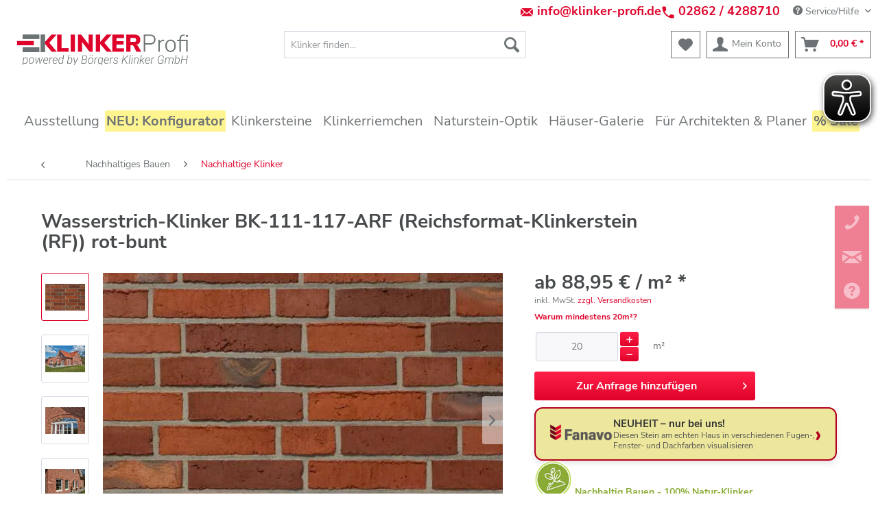

--- FILE ---
content_type: text/html; charset=UTF-8
request_url: https://www.klinker-profi.de/489/wasserstrich-klinker-bk-111-117-arf-reichsformat-klinkerstein-rf-rot-bunt
body_size: 32507
content:
<!DOCTYPE html>
<html class="no-js" lang="de" itemscope="itemscope" itemtype="http://schema.org/WebPage">
<head>
<meta charset="utf-8">
<meta name="author" content="" />
<meta name="robots" content="index,follow" />
<meta name="revisit-after" content="3 days" />
<meta name="keywords" content="Wasserstrich-Klinker, Klinker, BK-111-117-ARF, (Reichsformat-Klinkerstein, (RF)), Sie, rot-bunt, –, man, 111-117-ARF, Verblender, Reichsformat, wir, Klinkern, Ton, Farbe, Klinkersteine, vom, ganz, Im" />
<meta name="description" content="Wasserstrich-Klinker BK-111-117-ARF (Reichsformat-Klinkerstein (RF)) rot-bunt günstig kaufen! ✔️Größte Online-Klinkerauswahl in Deutschland ✔️Persönliche Beratung" />
<meta property="og:type" content="product" />
<meta property="og:site_name" content="Klinker-Profi - Ihr zuverlässiger Partner im Bereich Klinker und Verblender " />
<meta property="og:url" content="https://www.klinker-profi.de/489/wasserstrich-klinker-bk-111-117-arf-reichsformat-klinkerstein-rf-rot-bunt" />
<meta property="og:title" content="Wasserstrich-Klinker BK-111-117-ARF (Reichsformat-Klinkerstein (RF)) rot-bunt" />
<meta property="og:description" content="Der Wasserstrich-Klinker BK-111-117-ARF (Reichsformat-Klinkerstein (RF)) rot-bunt ist ein Klinkerstein im Reichsformat (RF) in der Farbe rot-bunt. Klinkersteine wie der Wasserstrich-Klinker BK-111-117-ARF (Reichsformat-Klinkerstein (RF)) rot-bunt, die im Reichsformat (RF) produziert werden, haben…" />
<meta property="og:image" content="https://klinkerprofi.cstatic.io//media/image/51/54/85/111-117_F08.jpg" />
<meta property="product:brand" content="Klinker-Profi" />
<meta property="product:price" content="88,95" />
<meta property="product:product_link" content="https://www.klinker-profi.de/489/wasserstrich-klinker-bk-111-117-arf-reichsformat-klinkerstein-rf-rot-bunt" />
<meta name="twitter:card" content="product" />
<meta name="twitter:site" content="Klinker-Profi - Ihr zuverlässiger Partner im Bereich Klinker und Verblender " />
<meta name="twitter:title" content="Wasserstrich-Klinker BK-111-117-ARF (Reichsformat-Klinkerstein (RF)) rot-bunt" />
<meta name="twitter:description" content="Der Wasserstrich-Klinker BK-111-117-ARF (Reichsformat-Klinkerstein (RF)) rot-bunt ist ein Klinkerstein im Reichsformat (RF) in der Farbe rot-bunt. Klinkersteine wie der Wasserstrich-Klinker BK-111-117-ARF (Reichsformat-Klinkerstein (RF)) rot-bunt, die im Reichsformat (RF) produziert werden, haben…" />
<meta name="twitter:image" content="https://klinkerprofi.cstatic.io//media/image/51/54/85/111-117_F08.jpg" />
<meta itemprop="copyrightHolder" content="Klinker-Profi - Ihr zuverlässiger Partner im Bereich Klinker und Verblender " />
<meta itemprop="copyrightYear" content="2026" />
<meta itemprop="isFamilyFriendly" content="True" />
<meta itemprop="image" content="https://klinkerprofi.cstatic.io//media/image/33/33/42/Klinker_Profi_Boergers-gmbhwaEQsQJXkbnwA.png" />
<meta name="viewport" content="width=device-width, initial-scale=1.0, user-scalable=no">
<meta name="mobile-web-app-capable" content="yes">
<meta name="apple-mobile-web-app-title" content="Klinker-Profi - Ihr zuverlässiger Partner im Bereich Klinker und Verblender ">
<meta name="apple-mobile-web-app-capable" content="yes">
<meta name="apple-mobile-web-app-status-bar-style" content="default">
<link rel="apple-touch-icon-precomposed" href="https://klinkerprofi.cstatic.io//media/image/22/e1/20/180_Klinker_Logo_2.png">
<link rel="shortcut icon" href="https://klinkerprofi.cstatic.io//media/image/0d/c8/d8/30_Klinker_Logo_2.png">
<meta name="msapplication-navbutton-color" content="#df032a" />
<meta name="application-name" content="Klinker-Profi - Ihr zuverlässiger Partner im Bereich Klinker und Verblender " />
<meta name="msapplication-starturl" content="https://www.klinker-profi.de/" />
<meta name="msapplication-window" content="width=1024;height=768" />
<meta name="msapplication-TileImage" content="https://klinkerprofi.cstatic.io//media/image/8a/5e/c8/150_Klinker_Logo_2.png">
<meta name="msapplication-TileColor" content="#df032a">
<meta name="theme-color" content="#df032a" />
<link rel="canonical" href="https://www.klinker-profi.de/489/wasserstrich-klinker-bk-111-117-arf-reichsformat-klinkerstein-rf-rot-bunt" />
<title itemprop="name">Wasserstrich-Klinker  BK-111-117-ARF (Reichsformat-Klinkerstein (RF)) rot-bunt </title>
<link rel="preload" href="/themes/Frontend/Responsive/frontend/_public/vendors/fonts/open-sans-fontface/Regular/OpenSans-Regular.woff2?201812030839" as="font" type="font/woff2" crossorigin>
<link rel="preload" href="/themes/Frontend/Responsive/frontend/_public/vendors/fonts/open-sans-fontface/Bold/OpenSans-Bold.woff2?201812030839" as="font" type="font/woff2" crossorigin>
<link rel="preload" href="/themes/Frontend/Klinker/frontend/_public/src/fonts/nunito-sans-v12-latin-200.woff2" as="font" type="font/woff2" crossorigin>
<link rel="preload" href="/themes/Frontend/Klinker/frontend/_public/src/fonts/nunito-sans-v12-latin-200italic.woff2" as="font" type="font/woff2" crossorigin>
<link rel="preload" href="/themes/Frontend/Klinker/frontend/_public/src/fonts/nunito-sans-v12-latin-300.woff2" as="font" type="font/woff2" crossorigin>
<link rel="preload" href="/themes/Frontend/Klinker/frontend/_public/src/fonts/nunito-sans-v12-latin-300italic.woff2" as="font" type="font/woff2" crossorigin>
<link rel="preload" href="/themes/Frontend/Klinker/frontend/_public/src/fonts/nunito-sans-v12-latin-regular.woff2" as="font" type="font/woff2" crossorigin>
<link rel="preload" href="/themes/Frontend/Klinker/frontend/_public/src/fonts/nunito-sans-v12-latin-italic.woff2" as="font" type="font/woff2" crossorigin>
<link rel="preload" href="/themes/Frontend/Klinker/frontend/_public/src/fonts/nunito-sans-v12-latin-600.woff2" as="font" type="font/woff2" crossorigin>
<link rel="preload" href="/themes/Frontend/Klinker/frontend/_public/src/fonts/nunito-sans-v12-latin-600italic.woff2" as="font" type="font/woff2" crossorigin>
<link rel="preload" href="/themes/Frontend/Klinker/frontend/_public/src/fonts/nunito-sans-v12-latin-700.woff2" as="font" type="font/woff2" crossorigin>
<link rel="preload" href="/themes/Frontend/Klinker/frontend/_public/src/fonts/nunito-sans-v12-latin-700italic.woff2" as="font" type="font/woff2" crossorigin>
<link rel="preload" href="/themes/Frontend/Klinker/frontend/_public/src/fonts/nunito-sans-v12-latin-800.woff2" as="font" type="font/woff2" crossorigin>
<link rel="preload" href="/themes/Frontend/Klinker/frontend/_public/src/fonts/nunito-sans-v12-latin-800italic.woff2" as="font" type="font/woff2" crossorigin>
<link rel="preload" href="/themes/Frontend/Klinker/frontend/_public/src/fonts/nunito-sans-v12-latin-900.woff2" as="font" type="font/woff2" crossorigin>
<link rel="preload" href="/themes/Frontend/Klinker/frontend/_public/src/fonts/nunito-sans-v12-latin-900italic.woff2" as="font" type="font/woff2" crossorigin>
<link rel="preload" href="https://www.klinker-profi.de/themes/Frontend/Responsive/frontend/_public/src/fonts/shopware.woff?201812030839" as="font" type="font/woff" crossorigin>
<link href="/web/cache/1764750397_c84722a57319cb369e653fd7b0ed9319.css" media="all" rel="stylesheet" type="text/css" />
<link href="/themes/Frontend/Klinker/frontend/_public/src/css/style.css" media="all" rel="stylesheet" type="text/css" />
<noscript data-tag="arboro-ga4-tracking" async src="//www.googletagmanager.com/gtag/js?id=G-DRE70VMT73"></noscript>
<noscript data-tag="arboro-ga4-tracking">
window.dataLayer = window.dataLayer || [];
function gtag(){dataLayer.push(arguments)};
gtag('js', new Date());
gtag('config', 'AW-708046392');
gtag('config', 'G-DRE70VMT73',{'send_page_view': false, 'anonymize_ip': true});
</noscript>
<noscript data-tag="arboro-ga4-tracking">
gtag('event', 'view_item', {
"items": [{
"item_id": "111-117-ARF",
"item_name": "Wasserstrich-Klinker BK-111-117-ARF (Reichsformat-Klinkerstein (RF)) rot-bunt",
"item_brand": "Schüring Klinker",
"item_category": "Nachhaltiges Bauen",
"item_category2": "Nachhaltige Klinker",
"price":  88.95
}]});
</noscript>
<noscript data-tag="arboro-ga4-tracking">
gtag('event', 'page_view', {
ecomm_pagetype: 'product',
ecomm_prodid: '111-117-ARF',
ecomm_totalvalue: 88.95,
ecomm_category: 'Nachhaltige Klinker'
});
</noscript>
<script>
dataLayer = [{"pageTitle":"Wasserstrich-Klinker  BK-111-117-ARF (Reichsformat-Klinkerstein (RF)) rot-bunt  | Klinker-Profi - Ihr zuverl\u00e4ssiger Partner im Bereich Klinker und Verblender ","pageCategory":"Detail","pageSubCategory":"","pageCategoryID":68,"productCategoryPath":"Nachhaltiges Bauen\/Nachhaltige Klinker","pageSubCategoryID":"","pageCountryCode":"de_DE","pageLanguageCode":"de","pageVersion":1,"pageTestVariation":"1","pageValue":1,"pageAttributes":"1","productID":489,"productStyleID":"","productEAN":"","productName":"Wasserstrich-Klinker BK-111-117-ARF (Reichsformat-Klinkerstein (RF)) rot-bunt","productPrice":"74.75","productCategory":"Nachhaltige Klinker","productCurrency":"EUR","productColor":"","productRealColor":"","visitorId":"","visitorLoginState":"Logged Out","visitorType":"NOT LOGGED IN","visitorDemographicInfo":"","visitorSocialConnections":"","visitorLifetimeValue":0,"visitorExistingCustomer":"No","productSku":"111-117-ARF"}];
</script>                <script>(function(w,d,s,l,i){w[l]=w[l]||[];w[l].push({'gtm.start':
new Date().getTime(),event:'gtm.js'});var f=d.getElementsByTagName(s)[0],
j=d.createElement(s),dl=l!='dataLayer'?'&l='+l:'';j.async=true;j.src=
'//www.googletagmanager.com/gtm.js?id='+i+dl;f.parentNode.insertBefore(j,f);
})(window,document,'script','dataLayer','GTM-K24KR8J');</script>
</head>
<body class=" is--ctl-detail is--act-index
uvclkprtrlsl uvclkprtrldg 
"
onselectstart="return false;" ondragstart="return false;" ondrop="return false;" 
>
<script>if(!("gdprAppliesGlobally" in window)){window.gdprAppliesGlobally=true}if(!("cmp_id" in window)||window.cmp_id<1){window.cmp_id=0}if(!("cmp_cdid" in window)){window.cmp_cdid="59234a8991324"}if(!("cmp_params" in window)){window.cmp_params=""}if(!("cmp_host" in window)){window.cmp_host="a.delivery.consentmanager.net"}if(!("cmp_cdn" in window)){window.cmp_cdn="cdn.consentmanager.net"}if(!("cmp_proto" in window)){window.cmp_proto="https:"}if(!("cmp_codesrc" in window)){window.cmp_codesrc="0"}window.cmp_getsupportedLangs=function(){var b=["DE","EN","FR","IT","NO","DA","FI","ES","PT","RO","BG","ET","EL","GA","HR","LV","LT","MT","NL","PL","SV","SK","SL","CS","HU","RU","SR","ZH","TR","UK","AR","BS","JA","CY"];if("cmp_customlanguages" in window){for(var a=0;a<window.cmp_customlanguages.length;a++){b.push(window.cmp_customlanguages[a].l.toUpperCase())}}return b};window.cmp_getRTLLangs=function(){var a=["AR"];if("cmp_customlanguages" in window){for(var b=0;b<window.cmp_customlanguages.length;b++){if("r" in window.cmp_customlanguages[b]&&window.cmp_customlanguages[b].r){a.push(window.cmp_customlanguages[b].l)}}}return a};window.cmp_getlang=function(a){if(typeof(a)!="boolean"){a=true}if(a&&typeof(cmp_getlang.usedlang)=="string"&&cmp_getlang.usedlang!==""){return cmp_getlang.usedlang}return window.cmp_getlangs()[0]};window.cmp_extractlang=function(a){if(a.indexOf("cmplang=")!=-1){a=a.substr(a.indexOf("cmplang=")+8,2).toUpperCase();if(a.indexOf("&")!=-1){a=a.substr(0,a.indexOf("&"))}}else{a=""}return a};window.cmp_getlangs=function(){var g=window.cmp_getsupportedLangs();var c=[];var f=location.hash;var e=location.search;var j="cmp_params" in window?window.cmp_params:"";var a="languages" in navigator?navigator.languages:[];if(cmp_extractlang(f)!=""){c.push(cmp_extractlang(f))}else{if(cmp_extractlang(e)!=""){c.push(cmp_extractlang(e))}else{if(cmp_extractlang(j)!=""){c.push(cmp_extractlang(j))}else{if("cmp_setlang" in window&&window.cmp_setlang!=""){c.push(window.cmp_setlang.toUpperCase())}else{if("cmp_langdetect" in window&&window.cmp_langdetect==1){c.push(window.cmp_getPageLang())}else{if(a.length>0){for(var d=0;d<a.length;d++){c.push(a[d])}}if("language" in navigator){c.push(navigator.language)}if("userLanguage" in navigator){c.push(navigator.userLanguage)}}}}}}var h=[];for(var d=0;d<c.length;d++){var b=c[d].toUpperCase();if(b.length<2){continue}if(g.indexOf(b)!=-1){h.push(b)}else{if(b.indexOf("-")!=-1){b=b.substr(0,2)}if(g.indexOf(b)!=-1){h.push(b)}}}if(h.length==0&&typeof(cmp_getlang.defaultlang)=="string"&&cmp_getlang.defaultlang!==""){return[cmp_getlang.defaultlang.toUpperCase()]}else{return h.length>0?h:["EN"]}};window.cmp_getPageLangs=function(){var a=window.cmp_getXMLLang();if(a!=""){a=[a.toUpperCase()]}else{a=[]}a=a.concat(window.cmp_getLangsFromURL());return a.length>0?a:["EN"]};window.cmp_getPageLang=function(){var a=window.cmp_getPageLangs();return a.length>0?a[0]:""};window.cmp_getLangsFromURL=function(){var c=window.cmp_getsupportedLangs();var b=location;var m="toUpperCase";var g=b.hostname[m]()+".";var a=b.pathname[m]()+"/";var f=[];for(var e=0;e<c.length;e++){var j=a.substring(0,c[e].length+1);if(g.substring(0,c[e].length+1)==c[e]+"."){f.push(c[e][m]())}else{if(c[e].length==5){var k=c[e].substring(3,5)+"-"+c[e].substring(0,2);if(g.substring(0,k.length+1)==k+"."){f.push(c[e][m]())}}else{if(j==c[e]+"/"||j=="/"+c[e]){f.push(c[e][m]())}else{if(j==c[e].replace("-","/")+"/"||j=="/"+c[e].replace("-","/")){f.push(c[e][m]())}else{if(c[e].length==5){var k=c[e].substring(3,5)+"-"+c[e].substring(0,2);var h=a.substring(0,k.length+1);if(h==k+"/"||h==k.replace("-","/")+"/"){f.push(c[e][m]())}}}}}}}return f};window.cmp_getXMLLang=function(){var c=document.getElementsByTagName("html");if(c.length>0){var c=c[0]}else{c=document.documentElement}if(c&&c.getAttribute){var a=c.getAttribute("xml:lang");if(typeof(a)!="string"||a==""){a=c.getAttribute("lang")}if(typeof(a)=="string"&&a!=""){var b=window.cmp_getsupportedLangs();return b.indexOf(a.toUpperCase())!=-1||b.indexOf(a.substr(0,2).toUpperCase())!=-1?a:""}else{return""}}};(function(){var C=document;var D=C.getElementsByTagName;var o=window;var t="";var h="";var k="";var E=function(e){var i="cmp_"+e;e="cmp"+e+"=";var d="";var l=e.length;var I=location;var J=I.hash;var w=I.search;var u=J.indexOf(e);var H=w.indexOf(e);if(u!=-1){d=J.substring(u+l,9999)}else{if(H!=-1){d=w.substring(H+l,9999)}else{return i in o&&typeof(o[i])!=="function"?o[i]:""}}var G=d.indexOf("&");if(G!=-1){d=d.substring(0,G)}return d};var j=E("lang");if(j!=""){t=j;k=t}else{if("cmp_getlang" in o){t=o.cmp_getlang().toLowerCase();h=o.cmp_getlangs().slice(0,3).join("_");k=o.cmp_getPageLangs().slice(0,3).join("_");if("cmp_customlanguages" in o){var m=o.cmp_customlanguages;for(var y=0;y<m.length;y++){var a=m[y].l.toLowerCase();if(a==t){t="en"}}}}}var q=("cmp_proto" in o)?o.cmp_proto:"https:";if(q!="http:"&&q!="https:"){q="https:"}var n=("cmp_ref" in o)?o.cmp_ref:location.href;if(n.length>300){n=n.substring(0,300)}var A=function(d){var K=C.createElement("script");K.setAttribute("data-cmp-ab","1");K.type="text/javascript";K.async=true;K.src=d;var J=["body","div","span","script","head"];var w="currentScript";var H="parentElement";var l="appendChild";var I="body";if(C[w]&&C[w][H]){C[w][H][l](K)}else{if(C[I]){C[I][l](K)}else{for(var u=0;u<J.length;u++){var G=D(J[u]);if(G.length>0){G[0][l](K);break}}}}};var b=E("design");var c=E("regulationkey");var z=E("gppkey");var s=E("att");var f=o.encodeURIComponent;var g=false;try{g=C.cookie.length>0}catch(B){g=false}var x=E("darkmode");if(x=="0"){x=0}else{if(x=="1"){x=1}else{try{if("matchMedia" in window&&window.matchMedia){var F=window.matchMedia("(prefers-color-scheme: dark)");if("matches" in F&&F.matches){x=1}}}catch(B){x=0}}}var p=q+"//"+o.cmp_host+"/delivery/cmp.php?";p+=("cmp_id" in o&&o.cmp_id>0?"id="+o.cmp_id:"")+("cmp_cdid" in o?"&cdid="+o.cmp_cdid:"")+"&h="+f(n);p+=(b!=""?"&cmpdesign="+f(b):"")+(c!=""?"&cmpregulationkey="+f(c):"")+(z!=""?"&cmpgppkey="+f(z):"");p+=(s!=""?"&cmpatt="+f(s):"")+("cmp_params" in o?"&"+o.cmp_params:"")+(g?"&__cmpfcc=1":"");p+=(x>0?"&cmpdarkmode=1":"");A(p+"&l="+f(t)+"&ls="+f(h)+"&lp="+f(k)+"&o="+(new Date()).getTime());var r="js";var v=E("debugunminimized")!=""?"":".min";if(E("debugcoverage")=="1"){r="instrumented";v=""}if(E("debugtest")=="1"){r="jstests";v=""}A(q+"//"+o.cmp_cdn+"/delivery/"+r+"/cmp_final"+v+".js")})();window.cmp_rc=function(c,b){var l="";try{l=document.cookie}catch(h){l=""}var j="";var f=0;var g=false;while(l!=""&&f<100){f++;while(l.substr(0,1)==" "){l=l.substr(1,l.length)}var k=l.substring(0,l.indexOf("="));if(l.indexOf(";")!=-1){var m=l.substring(l.indexOf("=")+1,l.indexOf(";"))}else{var m=l.substr(l.indexOf("=")+1,l.length)}if(c==k){j=m;g=true}var d=l.indexOf(";")+1;if(d==0){d=l.length}l=l.substring(d,l.length)}if(!g&&typeof(b)=="string"){j=b}return(j)};window.cmp_stub=function(){var a=arguments;__cmp.a=__cmp.a||[];if(!a.length){return __cmp.a}else{if(a[0]==="ping"){if(a[1]===2){a[2]({gdprApplies:gdprAppliesGlobally,cmpLoaded:false,cmpStatus:"stub",displayStatus:"hidden",apiVersion:"2.2",cmpId:31},true)}else{a[2](false,true)}}else{if(a[0]==="getUSPData"){a[2]({version:1,uspString:window.cmp_rc("__cmpccpausps","1---")},true)}else{if(a[0]==="getTCData"){__cmp.a.push([].slice.apply(a))}else{if(a[0]==="addEventListener"||a[0]==="removeEventListener"){__cmp.a.push([].slice.apply(a))}else{if(a.length==4&&a[3]===false){a[2]({},false)}else{__cmp.a.push([].slice.apply(a))}}}}}}};window.cmp_dsastub=function(){var a=arguments;a[0]="dsa."+a[0];window.cmp_gppstub(a)};window.cmp_gppstub=function(){var c=arguments;__gpp.q=__gpp.q||[];if(!c.length){return __gpp.q}var h=c[0];var g=c.length>1?c[1]:null;var f=c.length>2?c[2]:null;var a=null;var j=false;if(h==="ping"){a=window.cmp_gpp_ping();j=true}else{if(h==="addEventListener"){__gpp.e=__gpp.e||[];if(!("lastId" in __gpp)){__gpp.lastId=0}__gpp.lastId++;var d=__gpp.lastId;__gpp.e.push({id:d,callback:g});a={eventName:"listenerRegistered",listenerId:d,data:true,pingData:window.cmp_gpp_ping()};j=true}else{if(h==="removeEventListener"){__gpp.e=__gpp.e||[];a=false;for(var e=0;e<__gpp.e.length;e++){if(__gpp.e[e].id==f){__gpp.e[e].splice(e,1);a=true;break}}j=true}else{__gpp.q.push([].slice.apply(c))}}}if(a!==null&&typeof(g)==="function"){g(a,j)}};window.cmp_gpp_ping=function(){return{gppVersion:"1.1",cmpStatus:"stub",cmpDisplayStatus:"hidden",signalStatus:"not ready",supportedAPIs:["2:tcfeuv2","5:tcfcav1","7:usnat","8:usca","9:usva","10:usco","11:usut","12:usct"],cmpId:31,sectionList:[],applicableSections:[0],gppString:"",parsedSections:{}}};window.cmp_addFrame=function(b){if(!window.frames[b]){if(document.body){var a=document.createElement("iframe");a.style.cssText="display:none";if("cmp_cdn" in window&&"cmp_ultrablocking" in window&&window.cmp_ultrablocking>0){a.src="//"+window.cmp_cdn+"/delivery/empty.html"}a.name=b;a.setAttribute("title","Intentionally hidden, please ignore");a.setAttribute("role","none");a.setAttribute("tabindex","-1");document.body.appendChild(a)}else{window.setTimeout(window.cmp_addFrame,10,b)}}};window.cmp_msghandler=function(d){var a=typeof d.data==="string";try{var c=a?JSON.parse(d.data):d.data}catch(f){var c=null}if(typeof(c)==="object"&&c!==null&&"__cmpCall" in c){var b=c.__cmpCall;window.__cmp(b.command,b.parameter,function(h,g){var e={__cmpReturn:{returnValue:h,success:g,callId:b.callId}};d.source.postMessage(a?JSON.stringify(e):e,"*")})}if(typeof(c)==="object"&&c!==null&&"__uspapiCall" in c){var b=c.__uspapiCall;window.__uspapi(b.command,b.version,function(h,g){var e={__uspapiReturn:{returnValue:h,success:g,callId:b.callId}};d.source.postMessage(a?JSON.stringify(e):e,"*")})}if(typeof(c)==="object"&&c!==null&&"__tcfapiCall" in c){var b=c.__tcfapiCall;window.__tcfapi(b.command,b.version,function(h,g){var e={__tcfapiReturn:{returnValue:h,success:g,callId:b.callId}};d.source.postMessage(a?JSON.stringify(e):e,"*")},b.parameter)}if(typeof(c)==="object"&&c!==null&&"__gppCall" in c){var b=c.__gppCall;window.__gpp(b.command,function(h,g){var e={__gppReturn:{returnValue:h,success:g,callId:b.callId}};d.source.postMessage(a?JSON.stringify(e):e,"*")},"parameter" in b?b.parameter:null,"version" in b?b.version:1)}if(typeof(c)==="object"&&c!==null&&"__dsaCall" in c){var b=c.__dsaCall;window.__dsa(b.command,function(h,g){var e={__dsaReturn:{returnValue:h,success:g,callId:b.callId}};d.source.postMessage(a?JSON.stringify(e):e,"*")},"parameter" in b?b.parameter:null,"version" in b?b.version:1)}};window.cmp_setStub=function(a){if(!(a in window)||(typeof(window[a])!=="function"&&typeof(window[a])!=="object"&&(typeof(window[a])==="undefined"||window[a]!==null))){window[a]=window.cmp_stub;window[a].msgHandler=window.cmp_msghandler;window.addEventListener("message",window.cmp_msghandler,false)}};window.cmp_setGppStub=function(a){if(!(a in window)||(typeof(window[a])!=="function"&&typeof(window[a])!=="object"&&(typeof(window[a])==="undefined"||window[a]!==null))){window[a]=window.cmp_gppstub;window[a].msgHandler=window.cmp_msghandler;window.addEventListener("message",window.cmp_msghandler,false)}};if(!("cmp_noiframepixel" in window)){window.cmp_addFrame("__cmpLocator")}if((!("cmp_disableusp" in window)||!window.cmp_disableusp)&&!("cmp_noiframepixel" in window)){window.cmp_addFrame("__uspapiLocator")}if((!("cmp_disabletcf" in window)||!window.cmp_disabletcf)&&!("cmp_noiframepixel" in window)){window.cmp_addFrame("__tcfapiLocator")}if((!("cmp_disablegpp" in window)||!window.cmp_disablegpp)&&!("cmp_noiframepixel" in window)){window.cmp_addFrame("__gppLocator")}if((!("cmp_disabledsa" in window)||!window.cmp_disabledsa)&&!("cmp_noiframepixel" in window)){window.cmp_addFrame("__dsaLocator")}window.cmp_setStub("__cmp");if(!("cmp_disabletcf" in window)||!window.cmp_disabletcf){window.cmp_setStub("__tcfapi")}if(!("cmp_disableusp" in window)||!window.cmp_disableusp){window.cmp_setStub("__uspapi")}if(!("cmp_disablegpp" in window)||!window.cmp_disablegpp){window.cmp_setGppStub("__gpp")}if(!("cmp_disabledsa" in window)||!window.cmp_disabledsa){window.cmp_setGppStub("__dsa")};</script>
<div class="ab--faq">
</div>
<div class="page-wrap">
<noscript class="noscript-main">
<div class="alert is--warning">
<div class="alert--icon">
<i class="icon--element icon--warning"></i>
</div>
<div class="alert--content">
Um Klinker-Profi&#x20;-&#x20;Ihr&#x20;zuverl&#xE4;ssiger&#x20;Partner&#x20;im&#x20;Bereich&#x20;Klinker&#x20;und&#x20;Verblender&#x20; in vollem Umfang nutzen zu k&ouml;nnen, empfehlen wir Ihnen Javascript in Ihrem Browser zu aktiveren.
</div>
</div>
</noscript>
<header class="header-main">
<div class="top-bar kp--topbar">
<div class="container block-group">
<div style="float:left;line-height: 1.5625rem;">&nbsp;</div>
<div style="float:right;">
&nbsp;
<div class="ab--shop-firstline" style="font-size: 18px;font-weight:bolder;float:left;"><a href="mailto:info@klinker-profi.de"> <img src="/media/image/mail.jpg" style="margin-top:4px;margin-right:5px;" width="20" height="20" border="0" align="left"> info@klinker-profi.de</a> </div>
<div class="ab--shop-firstline" style="font-size: 18px;font-weight:bolder;float:left;"><a href="tel:004928624288710"> <img src="/media/image/tel.jpg" style="margin-top:4px;margin-right:5px;" width="20" height="20" border="0" align="left"> 02862 / 4288710</a></div>
<nav class="top-bar--navigation block" role="menubar">

    



    

<div class="navigation--entry entry--service has--drop-down" role="menuitem" aria-haspopup="true" data-drop-down-menu="true">
<i class="icon--service"></i> Service/Hilfe
<ul class="service--list is--rounded" role="menu">
<li class="service--entry" role="menuitem">
<a class="service--link" href="https://www.klinker-profi.de/fuer-architekten-planer/" title="Für Architekten &amp; Planer" target="_parent">
Für Architekten & Planer
</a>
</li>
<li class="service--entry" role="menuitem">
<a class="service--link" href="https://www.klinker-profi.de/farben-von-klinkern" title="Farben von Klinkern" >
Farben von Klinkern
</a>
</li>
<li class="service--entry" role="menuitem">
<a class="service--link" href="https://www.klinker-profi.de/klinker-formate/masse-von-klinkern" title="Klinker-Formate / Maße von Klinkern" >
Klinker-Formate / Maße von Klinkern
</a>
</li>
<li class="service--entry" role="menuitem">
<a class="service--link" href="https://www.klinker-profi.de/mauerwerksverband" title="Mauerwerksverband" >
Mauerwerksverband
</a>
</li>
<li class="service--entry" role="menuitem">
<a class="service--link" href="https://www.klinker-profi.de/serielles-sanieren-effiziente-sanierungskonzepte-fuer-den-gebaeudebestand" title="Serielles Sanieren – Effiziente Sanierungskonzepte für den Gebäudebestand" >
Serielles Sanieren – Effiziente Sanierungskonzepte für den Gebäudebestand
</a>
</li>
<li class="service--entry" role="menuitem">
<a class="service--link" href="https://www.klinker-profi.de/wunschklinker-nicht-gefunden" title="Wunschklinker nicht gefunden?" >
Wunschklinker nicht gefunden?
</a>
</li>
<li class="service--entry" role="menuitem">
<a class="service--link" href="https://www.klinker-profi.de/die-wirkung-der-fugen" title="Die Wirkung der Fugen" >
Die Wirkung der Fugen
</a>
</li>
<li class="service--entry" role="menuitem">
<a class="service--link" href="https://www.klinker-profi.de/klinker-pflege-und-reinigung" title="Klinker Pflege und Reinigung" >
Klinker Pflege und Reinigung
</a>
</li>
<li class="service--entry" role="menuitem">
<a class="service--link" href="https://www.klinker-profi.de/preise-von-klinkern" title="Preise von Klinkern" >
Preise von Klinkern
</a>
</li>
<li class="service--entry" role="menuitem">
<a class="service--link" href="https://www.klinker-profi.de/klinker-herstellungsverfahren" title="Klinker-Herstellungsverfahren" >
Klinker-Herstellungsverfahren
</a>
</li>
<li class="service--entry" role="menuitem">
<a class="service--link" href="https://www.klinker-profi.de/klinker-kaufen-online-oder-vor-ort" title="Klinker kaufen: Online oder vor Ort" >
Klinker kaufen: Online oder vor Ort
</a>
</li>
<li class="service--entry" role="menuitem">
<a class="service--link" href="https://www.klinker-profi.de/ihre-nachricht-an-uns" title="Kontakt" target="_self">
Kontakt
</a>
</li>
<li class="service--entry" role="menuitem">
<a class="service--link" href="https://www.klinker-profi.de/klinker-profi-ausstellung-ueber-uns" title="Klinker-Profi - Ausstellung &amp; Über uns" >
Klinker-Profi - Ausstellung & Über uns
</a>
</li>
<li class="service--entry" role="menuitem">
<a class="service--link" href="https://www.klinker-profi.de/klinkerfassade" title="Klinkerfassade" >
Klinkerfassade
</a>
</li>
<li class="service--entry" role="menuitem">
<a class="service--link" href="https://www.klinker-profi.de/haeufige-fragen/faq-zum-kauf-von-klinkern" title="Häufige Fragen / FAQ zum Kauf von Klinkern" >
Häufige Fragen / FAQ zum Kauf von Klinkern
</a>
</li>
<li class="service--entry" role="menuitem">
<a class="service--link" href="https://www.klinker-profi.de/verarbeitung-von-klinkersteinen" title="Verarbeitung von Klinkersteinen" >
Verarbeitung von Klinkersteinen
</a>
</li>
</ul>
</div>
</nav>
</div>
</div>
</div>
<div class="container header--navigation">
<div class="logo-main block-group" role="banner">
<div class="logo--shop block">
<a class="logo--link" href="https://www.klinker-profi.de/" title="Klinker-Profi - Ihr zuverlässiger Partner im Bereich Klinker und Verblender  - zur Startseite wechseln">
<picture>
<source srcset="https://klinkerprofi.cstatic.io//media/image/33/33/42/Klinker_Profi_Boergers-gmbhwaEQsQJXkbnwA.png" media="(min-width: 78.75em)">
<source srcset="https://klinkerprofi.cstatic.io//media/image/0b/fe/b3/Boergers-Klinker-GmbH-Logo.jpg" media="(min-width: 64em)">
<source srcset="https://klinkerprofi.cstatic.io//media/image/0b/fe/b3/Boergers-Klinker-GmbH-Logo.jpg" media="(min-width: 48em)">
<img srcset="https://klinkerprofi.cstatic.io//media/image/0b/fe/b3/Boergers-Klinker-GmbH-Logo.jpg" alt="Klinker-Profi - Ihr zuverlässiger Partner im Bereich Klinker und Verblender  - zur Startseite wechseln" />
</picture>
</a>
</div>
</div>
<nav class="shop--navigation block-group">
<ul class="navigation--list block-group" role="menubar">
<li class="navigation--entry entry--menu-left" role="menuitem">
<a class="entry--link entry--trigger btn is--icon-left" href="#offcanvas--left" data-offcanvas="true" data-offCanvasSelector=".sidebar-main">
<i class="icon--menu"></i> Menü
</a>
</li>
<li class="navigation--entry entry--search" role="menuitem" data-search="true" aria-haspopup="true" data-minLength="3">
<a class="btn entry--link entry--trigger" href="#show-hide--search" title="Suche anzeigen / schließen">
<i class="icon--search"></i>
<span class="search--display">Suchen</span>
</a>
<form action="/search" method="get" class="main-search--form">
<input type="search" name="sSearch" class="main-search--field" autocomplete="off" autocapitalize="off" placeholder="Klinker finden..." maxlength="30" />
<button type="submit" class="main-search--button">
<i class="icon--search"></i>
<span class="main-search--text">Suchen</span>
</button>
<div class="form--ajax-loader">&nbsp;</div>
</form>
<div class="main-search--results"></div>
</li>

    <li class="navigation--entry entry--notepad" role="menuitem">
        <a href="https://www.klinker-profi.de/note" title="Merkzettel" class="btn">
            <i class="icon--heart"></i>
                    </a>
    </li>




    <li class="navigation--entry entry--account with-slt"
        role="menuitem"
        data-offcanvas="true"
        data-offCanvasSelector=".account--dropdown-navigation">
        
            <a href="https://www.klinker-profi.de/account"
               title="Mein Konto"
               class="btn is--icon-left entry--link account--link">
                <i class="icon--account"></i>
                                    <span class="account--display">
                        Mein Konto
                    </span>
                            </a>
        

                    
                <div class="account--dropdown-navigation">

                    
                        <div class="navigation--smartphone">
                            <div class="entry--close-off-canvas">
                                <a href="#close-account-menu"
                                   class="account--close-off-canvas"
                                   title="Menü schließen">
                                    Menü schließen <i class="icon--arrow-right"></i>
                                </a>
                            </div>
                        </div>
                    

                    
                            <div class="account--menu is--rounded is--personalized">
        
                            
                
                                            <span class="navigation--headline">
                            Mein Konto
                        </span>
                                    

                
                <div class="account--menu-container">

                    
                        
                        <ul class="sidebar--navigation navigation--list is--level0 show--active-items">
                            
                                
                                
                                    
                                                                                    <li class="navigation--entry">
                                                <span class="navigation--signin">
                                                    <a href="https://www.klinker-profi.de/account#hide-registration"
                                                       class="blocked--link btn is--primary navigation--signin-btn"
                                                       data-collapseTarget="#registration"
                                                       data-action="close">
                                                        Anmelden
                                                    </a>
                                                    <span class="navigation--register">
                                                        oder
                                                        <a href="https://www.klinker-profi.de/account#show-registration"
                                                           class="blocked--link"
                                                           data-collapseTarget="#registration"
                                                           data-action="open">
                                                            registrieren
                                                        </a>
                                                    </span>
                                                </span>
                                            </li>
                                                                            

                                    
                                        <li class="navigation--entry">
                                            <a href="https://www.klinker-profi.de/account" title="Übersicht" class="navigation--link">
                                                Übersicht
                                            </a>
                                        </li>
                                    
                                

                                
                                
                                    <li class="navigation--entry">
                                        <a href="https://www.klinker-profi.de/account/profile" title="Persönliche Daten" class="navigation--link" rel="nofollow">
                                            Persönliche Daten
                                        </a>
                                    </li>
                                

                                
                                
                                                                            
                                            <li class="navigation--entry">
                                                <a href="https://www.klinker-profi.de/address/index/sidebar/" title="Adressen" class="navigation--link" rel="nofollow">
                                                    Adressen
                                                </a>
                                            </li>
                                        
                                                                    

                                
                                
                                    
                                

                                
                                
                                    <li class="navigation--entry">
                                        <a href="https://www.klinker-profi.de/account/orders" title="Bestellungen" class="navigation--link" rel="nofollow">
                                            Bestellungen
                                        </a>
                                    </li>
                                

                                
                                
                                                                    

                                
                                
                                    <li class="navigation--entry">
                                        <a href="https://www.klinker-profi.de/note" title="Merkzettel" class="navigation--link" rel="nofollow">
                                            Merkzettel
                                        </a>
                                    </li>
                                

                                
                                
                                                                    

                                
                                
                                                                    
                            
                        </ul>
                    
                </div>
                    
    </div>
                    
                </div>
            
            </li>




    <li class="navigation--entry entry--cart" role="menuitem">
        <a class="btn is--icon-left cart--link" href="https://www.klinker-profi.de/checkout/cart" title="Anfrage">
            <span class="cart--display">
                                    Anfrage
                            </span>

            <span class="badge is--primary is--minimal cart--quantity is--hidden">0</span>

            <i class="icon--basket"></i>

            <span class="cart--amount">
                0,00&nbsp;&euro; *
            </span>
        </a>
        <div class="ajax-loader">&nbsp;</div>
    </li>



</ul>
</nav>
<div class="container--ajax-cart" data-collapse-cart="true"></div>
</div>
</header>
<nav class="navigation-main">
<div class="container" data-menu-scroller="true" data-listSelector=".navigation--list.container" data-viewPortSelector=".navigation--list-wrapper">
<div class="navigation--list-wrapper">
<ul class="navigation--list container" role="menubar" itemscope="itemscope" itemtype="http://schema.org/SiteNavigationElement">
<li class="navigation--entry" role="menuitem"><a class="navigation--link" href="https://www.klinker-profi.de/ausstellung/" title="Ausstellung" itemprop="url"><span itemprop="name">Ausstellung</span></a></li><li class="navigation--entry" role="menuitem"><a class="navigation--link" href="https://www.klinker-profi.de/neu-konfigurator/" title="NEU: Konfigurator" itemprop="url"><span itemprop="name">NEU: Konfigurator</span></a></li><li class="navigation--entry" role="menuitem"><a class="navigation--link" href="https://www.klinker-profi.de/klinkersteine/" title="Klinkersteine" itemprop="url"><span itemprop="name">Klinkersteine</span></a></li><li class="navigation--entry" role="menuitem"><a class="navigation--link" href="https://www.klinker-profi.de/klinkerriemchen/" title="Klinkerriemchen" itemprop="url"><span itemprop="name">Klinkerriemchen</span></a></li><li class="navigation--entry" role="menuitem"><a class="navigation--link" href="https://www.klinker-profi.de/verblender-in-naturstein-optik" title="Naturstein-Optik" itemprop="url" target="_parent"><span itemprop="name">Naturstein-Optik</span></a></li><li class="navigation--entry" role="menuitem"><a class="navigation--link" href="https://www.klinker-profi.de/haeuser-galerie/" title="Häuser-Galerie" itemprop="url"><span itemprop="name">Häuser-Galerie</span></a></li><li class="navigation--entry" role="menuitem"><a class="navigation--link" href="https://www.klinker-profi.de/fuer-architekten-planer/" title="Für Architekten & Planer" itemprop="url"><span itemprop="name">Für Architekten & Planer</span></a></li><li class="navigation--entry" role="menuitem"><a class="navigation--link" href="https://www.klinker-profi.de/sale/" title="% Sale" itemprop="url"><span itemprop="name">% Sale</span></a></li>            </ul>
</div>
</div>
</nav>
<section class="content-main container block-group">
<nav class="content--breadcrumb block">
<a class="breadcrumb--button breadcrumb--link" href="https://www.klinker-profi.de/nachhaltiges-bauen/nachhaltige-klinker/" title="">
<i class="icon--arrow-left"></i>
<span class="breadcrumb--title"></span>
</a>
<ul class="breadcrumb--list" role="menu" itemscope itemtype="http://schema.org/BreadcrumbList">
<li class="breadcrumb--entry" itemprop="itemListElement" itemscope itemtype="http://schema.org/ListItem">
<a class="breadcrumb--link" href="https://www.klinker-profi.de/nachhaltiges-bauen/" title="Nachhaltiges Bauen" itemprop="item">
<link itemprop="url" href="https://www.klinker-profi.de/nachhaltiges-bauen/" />
<span class="breadcrumb--title" itemprop="name">Nachhaltiges Bauen</span>
</a>
<meta itemprop="position" content="0" />
</li>
<li class="breadcrumb--separator">
<i class="icon--arrow-right"></i>
</li>
<li class="breadcrumb--entry is--active" itemprop="itemListElement" itemscope itemtype="http://schema.org/ListItem">
<a class="breadcrumb--link" href="https://www.klinker-profi.de/nachhaltiges-bauen/nachhaltige-klinker/" title="Nachhaltige Klinker" itemprop="item">
<link itemprop="url" href="https://www.klinker-profi.de/nachhaltiges-bauen/nachhaltige-klinker/" />
<span class="breadcrumb--title" itemprop="name">Nachhaltige Klinker</span>
</a>
<meta itemprop="position" content="1" />
</li>
</ul>
</nav>
<nav class="product--navigation">
<a href="#" class="navigation--link link--prev">
<div class="link--prev-button">
<span class="link--prev-inner">Zurück</span>
</div>
<div class="image--wrapper">
<div class="image--container"></div>
</div>
</a>
<a href="#" class="navigation--link link--next">
<div class="link--next-button">
<span class="link--next-inner">Vor</span>
</div>
<div class="image--wrapper">
<div class="image--container"></div>
</div>
</a>
</nav>
<div class="content-main--inner">
<aside class="sidebar-main off-canvas">
<div class="navigation--smartphone">
<ul class="navigation--list ">
<li class="navigation--entry entry--close-off-canvas">
<a href="#close-categories-menu" title="Menü schließen" class="navigation--link">
Menü schließen <i class="icon--arrow-right"></i>
</a>
</li>
</ul>
<div class="mobile--switches">

    



    

</div>
</div>
<div class="sidebar--categories-wrapper" data-subcategory-nav="true" data-mainCategoryId="3" data-categoryId="68" data-fetchUrl="/widgets/listing/getCategory/categoryId/68">
<div class="categories--headline navigation--headline">
Kategorien
</div>
<div class="sidebar--categories-navigation">
<ul class="sidebar--navigation categories--navigation navigation--list is--drop-down is--level0 is--rounded" role="menu">
<li class="navigation--entry" role="menuitem">
<a class="navigation--link" href="https://www.klinker-profi.de/ausstellung/" data-categoryId="204" data-fetchUrl="/widgets/listing/getCategory/categoryId/204" title="Ausstellung" >
Ausstellung
</a>
</li>
<li class="navigation--entry" role="menuitem">
<a class="navigation--link" href="https://www.klinker-profi.de/neu-konfigurator/" data-categoryId="216" data-fetchUrl="/widgets/listing/getCategory/categoryId/216" title="NEU: Konfigurator" >
NEU: Konfigurator
</a>
</li>
<li class="navigation--entry" role="menuitem">
<a class="navigation--link" href="https://www.klinker-profi.de/klinkersteine/" data-categoryId="5" data-fetchUrl="/widgets/listing/getCategory/categoryId/5" title="Klinkersteine" >
Klinkersteine
</a>
</li>
<li class="navigation--entry has--sub-children" role="menuitem">
<a class="navigation--link link--go-forward" href="https://www.klinker-profi.de/klinkerriemchen/" data-categoryId="6" data-fetchUrl="/widgets/listing/getCategory/categoryId/6" title="Klinkerriemchen" >
Klinkerriemchen
<span class="is--icon-right">
<i class="icon--arrow-right"></i>
</span>
</a>
</li>
<li class="navigation--entry has--sub-children" role="menuitem">
<a class="navigation--link link--go-forward" href="https://www.klinker-profi.de/verblender-in-naturstein-optik" data-categoryId="66" data-fetchUrl="/widgets/listing/getCategory/categoryId/66" title="Naturstein-Optik" target="_parent">
Naturstein-Optik
<span class="is--icon-right">
<i class="icon--arrow-right"></i>
</span>
</a>
</li>
<li class="navigation--entry has--sub-children" role="menuitem">
<a class="navigation--link link--go-forward" href="https://www.klinker-profi.de/haeuser-galerie/" data-categoryId="93" data-fetchUrl="/widgets/listing/getCategory/categoryId/93" title="Häuser-Galerie" >
Häuser-Galerie
<span class="is--icon-right">
<i class="icon--arrow-right"></i>
</span>
</a>
</li>
<li class="navigation--entry" role="menuitem">
<a class="navigation--link" href="https://www.klinker-profi.de/fuer-architekten-planer/" data-categoryId="217" data-fetchUrl="/widgets/listing/getCategory/categoryId/217" title="Für Architekten &amp; Planer" >
Für Architekten & Planer
</a>
</li>
<li class="navigation--entry is--active has--sub-categories has--sub-children" role="menuitem">
<a class="navigation--link is--active has--sub-categories link--go-forward" href="https://www.klinker-profi.de/nachhaltiges-bauen/" data-categoryId="74" data-fetchUrl="/widgets/listing/getCategory/categoryId/74" title="Nachhaltiges Bauen" >
Nachhaltiges Bauen
<span class="is--icon-right">
<i class="icon--arrow-right"></i>
</span>
</a>
<ul class="sidebar--navigation categories--navigation navigation--list is--level1 is--rounded" role="menu">
<li class="navigation--entry is--active" role="menuitem">
<a class="navigation--link is--active" href="https://www.klinker-profi.de/nachhaltiges-bauen/nachhaltige-klinker/" data-categoryId="68" data-fetchUrl="/widgets/listing/getCategory/categoryId/68" title="Nachhaltige Klinker" >
Nachhaltige Klinker
</a>
</li>
<li class="navigation--entry" role="menuitem">
<a class="navigation--link" href="https://www.klinker-profi.de/nachhaltiges-bauen/nist-klinker/" data-categoryId="73" data-fetchUrl="/widgets/listing/getCategory/categoryId/73" title="Nist-Klinker" >
Nist-Klinker
</a>
</li>
<li class="navigation--entry" role="menuitem">
<a class="navigation--link" href="https://www.klinker-profi.de/nachhaltiges-bauen/nachhaltiges-bauen/" data-categoryId="76" data-fetchUrl="/widgets/listing/getCategory/categoryId/76" title="Nachhaltiges Bauen " >
Nachhaltiges Bauen
</a>
</li>
</ul>
</li>
<li class="navigation--entry" role="menuitem">
<a class="navigation--link" href="https://www.klinker-profi.de/fugenprobleme/" data-categoryId="205" data-fetchUrl="/widgets/listing/getCategory/categoryId/205" title="Fugenprobleme" >
Fugenprobleme
</a>
</li>
<li class="navigation--entry has--sub-children" role="menuitem">
<a class="navigation--link link--go-forward" href="https://www.klinker-profi.de/dachziegel/" data-categoryId="119" data-fetchUrl="/widgets/listing/getCategory/categoryId/119" title="Dachziegel" >
Dachziegel
<span class="is--icon-right">
<i class="icon--arrow-right"></i>
</span>
</a>
</li>
<li class="navigation--entry has--sub-children" role="menuitem">
<a class="navigation--link link--go-forward" href="https://www.klinker-profi.de/themenwelten/" data-categoryId="11" data-fetchUrl="/widgets/listing/getCategory/categoryId/11" title="Themenwelten" >
Themenwelten
<span class="is--icon-right">
<i class="icon--arrow-right"></i>
</span>
</a>
</li>
<li class="navigation--entry" role="menuitem">
<a class="navigation--link" href="https://www.klinker-profi.de/ueber-uns" data-categoryId="9" data-fetchUrl="/widgets/listing/getCategory/categoryId/9" title="Über uns" target="_parent">
Über uns
</a>
</li>
<li class="navigation--entry has--sub-children" role="menuitem">
<a class="navigation--link link--go-forward" href="https://www.klinker-profi.de/ideenwelten/" data-categoryId="28" data-fetchUrl="/widgets/listing/getCategory/categoryId/28" title="Ideenwelten" >
Ideenwelten
<span class="is--icon-right">
<i class="icon--arrow-right"></i>
</span>
</a>
</li>
<li class="navigation--entry" role="menuitem">
<a class="navigation--link" href="https://www.klinker-profi.de/sale/" data-categoryId="219" data-fetchUrl="/widgets/listing/getCategory/categoryId/219" title="% Sale" >
% Sale
</a>
</li>
</ul>
</div>
<div class="shop-sites--container is--rounded">
<div class="shop-sites--headline navigation--headline">
Informationen
</div>
<ul class="shop-sites--navigation sidebar--navigation navigation--list is--drop-down is--level0" role="menu">
<li class="navigation--entry" role="menuitem">
<a class="navigation--link" href="https://www.klinker-profi.de/fuer-architekten-planer/" title="Für Architekten &amp; Planer" data-categoryId="114" data-fetchUrl="/widgets/listing/getCustomPage/pageId/114" target="_parent">
Für Architekten & Planer
</a>
</li>
<li class="navigation--entry" role="menuitem">
<a class="navigation--link" href="https://www.klinker-profi.de/farben-von-klinkern" title="Farben von Klinkern" data-categoryId="48" data-fetchUrl="/widgets/listing/getCustomPage/pageId/48" >
Farben von Klinkern
</a>
</li>
<li class="navigation--entry" role="menuitem">
<a class="navigation--link link--go-forward" href="https://www.klinker-profi.de/klinker-formate/masse-von-klinkern" title="Klinker-Formate / Maße von Klinkern" data-categoryId="49" data-fetchUrl="/widgets/listing/getCustomPage/pageId/49" >
Klinker-Formate / Maße von Klinkern
<span class="is--icon-right">
<i class="icon--arrow-right"></i>
</span>
</a>
</li>
<li class="navigation--entry" role="menuitem">
<a class="navigation--link link--go-forward" href="https://www.klinker-profi.de/mauerwerksverband" title="Mauerwerksverband" data-categoryId="51" data-fetchUrl="/widgets/listing/getCustomPage/pageId/51" >
Mauerwerksverband
<span class="is--icon-right">
<i class="icon--arrow-right"></i>
</span>
</a>
</li>
<li class="navigation--entry" role="menuitem">
<a class="navigation--link" href="https://www.klinker-profi.de/serielles-sanieren-effiziente-sanierungskonzepte-fuer-den-gebaeudebestand" title="Serielles Sanieren – Effiziente Sanierungskonzepte für den Gebäudebestand" data-categoryId="116" data-fetchUrl="/widgets/listing/getCustomPage/pageId/116" >
Serielles Sanieren – Effiziente Sanierungskonzepte für den Gebäudebestand
</a>
</li>
<li class="navigation--entry" role="menuitem">
<a class="navigation--link" href="https://www.klinker-profi.de/wunschklinker-nicht-gefunden" title="Wunschklinker nicht gefunden?" data-categoryId="69" data-fetchUrl="/widgets/listing/getCustomPage/pageId/69" >
Wunschklinker nicht gefunden?
</a>
</li>
<li class="navigation--entry" role="menuitem">
<a class="navigation--link link--go-forward" href="https://www.klinker-profi.de/die-wirkung-der-fugen" title="Die Wirkung der Fugen" data-categoryId="54" data-fetchUrl="/widgets/listing/getCustomPage/pageId/54" >
Die Wirkung der Fugen
<span class="is--icon-right">
<i class="icon--arrow-right"></i>
</span>
</a>
</li>
<li class="navigation--entry" role="menuitem">
<a class="navigation--link link--go-forward" href="https://www.klinker-profi.de/klinker-pflege-und-reinigung" title="Klinker Pflege und Reinigung" data-categoryId="85" data-fetchUrl="/widgets/listing/getCustomPage/pageId/85" >
Klinker Pflege und Reinigung
<span class="is--icon-right">
<i class="icon--arrow-right"></i>
</span>
</a>
</li>
<li class="navigation--entry" role="menuitem">
<a class="navigation--link link--go-forward" href="https://www.klinker-profi.de/preise-von-klinkern" title="Preise von Klinkern" data-categoryId="67" data-fetchUrl="/widgets/listing/getCustomPage/pageId/67" >
Preise von Klinkern
<span class="is--icon-right">
<i class="icon--arrow-right"></i>
</span>
</a>
</li>
<li class="navigation--entry" role="menuitem">
<a class="navigation--link" href="https://www.klinker-profi.de/klinker-herstellungsverfahren" title="Klinker-Herstellungsverfahren" data-categoryId="66" data-fetchUrl="/widgets/listing/getCustomPage/pageId/66" >
Klinker-Herstellungsverfahren
</a>
</li>
<li class="navigation--entry" role="menuitem">
<a class="navigation--link" href="https://www.klinker-profi.de/klinker-kaufen-online-oder-vor-ort" title="Klinker kaufen: Online oder vor Ort" data-categoryId="76" data-fetchUrl="/widgets/listing/getCustomPage/pageId/76" >
Klinker kaufen: Online oder vor Ort
</a>
</li>
<li class="navigation--entry" role="menuitem">
<a class="navigation--link" href="https://www.klinker-profi.de/ihre-nachricht-an-uns" title="Kontakt" data-categoryId="1" data-fetchUrl="/widgets/listing/getCustomPage/pageId/1" target="_self">
Kontakt
</a>
</li>
<li class="navigation--entry" role="menuitem">
<a class="navigation--link" href="https://www.klinker-profi.de/klinker-profi-ausstellung-ueber-uns" title="Klinker-Profi - Ausstellung &amp; Über uns" data-categoryId="9" data-fetchUrl="/widgets/listing/getCustomPage/pageId/9" >
Klinker-Profi - Ausstellung & Über uns
</a>
</li>
<li class="navigation--entry" role="menuitem">
<a class="navigation--link link--go-forward" href="https://www.klinker-profi.de/klinkerfassade" title="Klinkerfassade" data-categoryId="98" data-fetchUrl="/widgets/listing/getCustomPage/pageId/98" >
Klinkerfassade
<span class="is--icon-right">
<i class="icon--arrow-right"></i>
</span>
</a>
</li>
<li class="navigation--entry" role="menuitem">
<a class="navigation--link" href="https://www.klinker-profi.de/haeufige-fragen/faq-zum-kauf-von-klinkern" title="Häufige Fragen / FAQ zum Kauf von Klinkern" data-categoryId="78" data-fetchUrl="/widgets/listing/getCustomPage/pageId/78" >
Häufige Fragen / FAQ zum Kauf von Klinkern
</a>
</li>
<li class="navigation--entry" role="menuitem">
<a class="navigation--link link--go-forward" href="https://www.klinker-profi.de/verarbeitung-von-klinkersteinen" title="Verarbeitung von Klinkersteinen" data-categoryId="90" data-fetchUrl="/widgets/listing/getCustomPage/pageId/90" >
Verarbeitung von Klinkersteinen
<span class="is--icon-right">
<i class="icon--arrow-right"></i>
</span>
</a>
</li>
</ul>
</div>
</div>
</aside>
<div class="content--wrapper">
<div class="content product--details" itemscope itemtype="http://schema.org/Product" data-product-navigation="/widgets/listing/productNavigation" data-category-id="68" data-main-ordernumber="111-117-ARF" data-ajax-wishlist="true" data-compare-ajax="true" data-ajax-variants-container="true">
<header class="product--header">
<div class="product--info">
<h1 class="product--title" itemprop="name">
Wasserstrich-Klinker BK-111-117-ARF (Reichsformat-Klinkerstein (RF)) rot-bunt
</h1>
</div>
</header>
<div class="product--detail-upper block-group">
<div class="product--image-container image-slider product--image-zoom" data-image-slider="true" data-image-gallery="true" data-maxZoom="0" data-thumbnails=".image--thumbnails" >
<div class="image--thumbnails image-slider--thumbnails">
<div class="image-slider--thumbnails-slide">
<a href="https://klinkerprofi.cstatic.io//media/image/51/54/85/111-117_F08.jpg" title=": Wasserstrich-Klinker BK-111-117-ARF (Reichsformat-Klinkerstein (RF)) rot-bunt" class="thumbnail--link is--active" rel="nofollow noopener">
<img srcset="https://klinkerprofi.cstatic.io//media/image/0e/98/67/111-117_F08_200x200.jpg, https://klinkerprofi.cstatic.io//media/image/66/2c/88/111-117_F08_200x200@2x.jpg 2x" alt=": Wasserstrich-Klinker BK-111-117-ARF (Reichsformat-Klinkerstein (RF)) rot-bunt" title=": Wasserstrich-Klinker BK-111-117-ARF (Reichsformat-Klinkerstein (RF)) rot-bunt" class="thumbnail--image" />
</a>
<a href="https://klinkerprofi.cstatic.io//media/image/09/2b/87/111-103_30poolfA905Yc5L.jpg" title=": Wasserstrich-Klinker BK-111-117-ARF (Reichsformat-Klinkerstein (RF)) rot-bunt" class="thumbnail--link" rel="nofollow noopener">
<img srcset="https://klinkerprofi.cstatic.io//media/image/3a/44/14/111-103_30poolfA905Yc5L_200x200.jpg, https://klinkerprofi.cstatic.io//media/image/3e/0b/d7/111-103_30poolfA905Yc5L_200x200@2x.jpg 2x" alt=": Wasserstrich-Klinker BK-111-117-ARF (Reichsformat-Klinkerstein (RF)) rot-bunt" title=": Wasserstrich-Klinker BK-111-117-ARF (Reichsformat-Klinkerstein (RF)) rot-bunt" class="thumbnail--image" />
</a>
<a href="https://klinkerprofi.cstatic.io//media/image/52/1b/54/111-103_31so2oB7jvvaP4C.jpg" title=": Wasserstrich-Klinker BK-111-117-ARF (Reichsformat-Klinkerstein (RF)) rot-bunt" class="thumbnail--link" rel="nofollow noopener">
<img srcset="https://klinkerprofi.cstatic.io//media/image/76/f6/fc/111-103_31so2oB7jvvaP4C_200x200.jpg, https://klinkerprofi.cstatic.io//media/image/79/a0/c5/111-103_31so2oB7jvvaP4C_200x200@2x.jpg 2x" alt=": Wasserstrich-Klinker BK-111-117-ARF (Reichsformat-Klinkerstein (RF)) rot-bunt" title=": Wasserstrich-Klinker BK-111-117-ARF (Reichsformat-Klinkerstein (RF)) rot-bunt" class="thumbnail--image" />
</a>
<a href="https://klinkerprofi.cstatic.io//media/image/b8/63/79/111-103_32gKzDM9astrSKI.jpg" title=": Wasserstrich-Klinker BK-111-117-ARF (Reichsformat-Klinkerstein (RF)) rot-bunt" class="thumbnail--link" rel="nofollow noopener">
<img srcset="https://klinkerprofi.cstatic.io//media/image/46/ca/b3/111-103_32gKzDM9astrSKI_200x200.jpg, https://klinkerprofi.cstatic.io//media/image/fb/34/84/111-103_32gKzDM9astrSKI_200x200@2x.jpg 2x" alt=": Wasserstrich-Klinker BK-111-117-ARF (Reichsformat-Klinkerstein (RF)) rot-bunt" title=": Wasserstrich-Klinker BK-111-117-ARF (Reichsformat-Klinkerstein (RF)) rot-bunt" class="thumbnail--image" />
</a>
<a href="https://klinkerprofi.cstatic.io//media/image/37/8e/9e/111-103_33HiSthZGqIzfml.jpg" title=": Wasserstrich-Klinker BK-111-117-ARF (Reichsformat-Klinkerstein (RF)) rot-bunt" class="thumbnail--link" rel="nofollow noopener">
<img srcset="https://klinkerprofi.cstatic.io//media/image/cb/b3/8a/111-103_33HiSthZGqIzfml_200x200.jpg, https://klinkerprofi.cstatic.io//media/image/9e/d0/73/111-103_33HiSthZGqIzfml_200x200@2x.jpg 2x" alt=": Wasserstrich-Klinker BK-111-117-ARF (Reichsformat-Klinkerstein (RF)) rot-bunt" title=": Wasserstrich-Klinker BK-111-117-ARF (Reichsformat-Klinkerstein (RF)) rot-bunt" class="thumbnail--image" />
</a>
<a href="https://klinkerprofi.cstatic.io//media/image/d1/c2/d5/111-103_34X41XnNWNCzSux.jpg" title=": Wasserstrich-Klinker BK-111-117-ARF (Reichsformat-Klinkerstein (RF)) rot-bunt" class="thumbnail--link" rel="nofollow noopener">
<img srcset="https://klinkerprofi.cstatic.io//media/image/09/1d/a8/111-103_34X41XnNWNCzSux_200x200.jpg, https://klinkerprofi.cstatic.io//media/image/8a/aa/94/111-103_34X41XnNWNCzSux_200x200@2x.jpg 2x" alt=": Wasserstrich-Klinker BK-111-117-ARF (Reichsformat-Klinkerstein (RF)) rot-bunt" title=": Wasserstrich-Klinker BK-111-117-ARF (Reichsformat-Klinkerstein (RF)) rot-bunt" class="thumbnail--image" />
</a>
</div>
</div>
<div class="image-slider--container">
<div class="image-slider--slide">
<div class="image--box image-slider--item">
<span class="image--element" data-img-large="https://klinkerprofi.cstatic.io//media/image/67/a5/67/111-117_F08_1280x1280.jpg" data-img-small="https://klinkerprofi.cstatic.io//media/image/0e/98/67/111-117_F08_200x200.jpg" data-img-original="https://klinkerprofi.cstatic.io//media/image/51/54/85/111-117_F08.jpg" data-alt="Wasserstrich-Klinker BK-111-117-ARF (Reichsformat-Klinkerstein (RF)) rot-bunt">
<span class="image--media">
<img srcset="https://klinkerprofi.cstatic.io//media/image/9c/4d/cd/111-117_F08_600x600.jpg, https://klinkerprofi.cstatic.io//media/image/ab/4b/07/111-117_F08_600x600@2x.jpg 2x" src="https://klinkerprofi.cstatic.io//media/image/9c/4d/cd/111-117_F08_600x600.jpg" alt="Wasserstrich-Klinker BK-111-117-ARF (Reichsformat-Klinkerstein (RF)) rot-bunt" itemprop="image" />
</span>
</span>
</div>
<div class="image--box image-slider--item">
<span class="image--element" data-img-large="https://klinkerprofi.cstatic.io//media/image/3c/a3/c4/111-103_30poolfA905Yc5L_1280x1280.jpg" data-img-small="https://klinkerprofi.cstatic.io//media/image/3a/44/14/111-103_30poolfA905Yc5L_200x200.jpg" data-img-original="https://klinkerprofi.cstatic.io//media/image/09/2b/87/111-103_30poolfA905Yc5L.jpg" data-alt="Wasserstrich-Klinker BK-111-117-ARF (Reichsformat-Klinkerstein (RF)) rot-bunt">
<span class="image--media">
<img srcset="https://klinkerprofi.cstatic.io//media/image/66/09/18/111-103_30poolfA905Yc5L_600x600.jpg, https://klinkerprofi.cstatic.io//media/image/23/79/04/111-103_30poolfA905Yc5L_600x600@2x.jpg 2x" alt="Wasserstrich-Klinker BK-111-117-ARF (Reichsformat-Klinkerstein (RF)) rot-bunt" itemprop="image" />
</span>
</span>
</div>
<div class="image--box image-slider--item">
<span class="image--element" data-img-large="https://klinkerprofi.cstatic.io//media/image/ef/86/30/111-103_31so2oB7jvvaP4C_1280x1280.jpg" data-img-small="https://klinkerprofi.cstatic.io//media/image/76/f6/fc/111-103_31so2oB7jvvaP4C_200x200.jpg" data-img-original="https://klinkerprofi.cstatic.io//media/image/52/1b/54/111-103_31so2oB7jvvaP4C.jpg" data-alt="Wasserstrich-Klinker BK-111-117-ARF (Reichsformat-Klinkerstein (RF)) rot-bunt">
<span class="image--media">
<img srcset="https://klinkerprofi.cstatic.io//media/image/5c/48/a1/111-103_31so2oB7jvvaP4C_600x600.jpg, https://klinkerprofi.cstatic.io//media/image/23/43/g0/111-103_31so2oB7jvvaP4C_600x600@2x.jpg 2x" alt="Wasserstrich-Klinker BK-111-117-ARF (Reichsformat-Klinkerstein (RF)) rot-bunt" itemprop="image" />
</span>
</span>
</div>
<div class="image--box image-slider--item">
<span class="image--element" data-img-large="https://klinkerprofi.cstatic.io//media/image/a5/1d/65/111-103_32gKzDM9astrSKI_1280x1280.jpg" data-img-small="https://klinkerprofi.cstatic.io//media/image/46/ca/b3/111-103_32gKzDM9astrSKI_200x200.jpg" data-img-original="https://klinkerprofi.cstatic.io//media/image/b8/63/79/111-103_32gKzDM9astrSKI.jpg" data-alt="Wasserstrich-Klinker BK-111-117-ARF (Reichsformat-Klinkerstein (RF)) rot-bunt">
<span class="image--media">
<img srcset="https://klinkerprofi.cstatic.io//media/image/13/9f/77/111-103_32gKzDM9astrSKI_600x600.jpg, https://klinkerprofi.cstatic.io//media/image/1c/e3/a9/111-103_32gKzDM9astrSKI_600x600@2x.jpg 2x" alt="Wasserstrich-Klinker BK-111-117-ARF (Reichsformat-Klinkerstein (RF)) rot-bunt" itemprop="image" />
</span>
</span>
</div>
<div class="image--box image-slider--item">
<span class="image--element" data-img-large="https://klinkerprofi.cstatic.io//media/image/cb/09/10/111-103_33HiSthZGqIzfml_1280x1280.jpg" data-img-small="https://klinkerprofi.cstatic.io//media/image/cb/b3/8a/111-103_33HiSthZGqIzfml_200x200.jpg" data-img-original="https://klinkerprofi.cstatic.io//media/image/37/8e/9e/111-103_33HiSthZGqIzfml.jpg" data-alt="Wasserstrich-Klinker BK-111-117-ARF (Reichsformat-Klinkerstein (RF)) rot-bunt">
<span class="image--media">
<img srcset="https://klinkerprofi.cstatic.io//media/image/8d/16/e9/111-103_33HiSthZGqIzfml_600x600.jpg, https://klinkerprofi.cstatic.io//media/image/52/63/f0/111-103_33HiSthZGqIzfml_600x600@2x.jpg 2x" alt="Wasserstrich-Klinker BK-111-117-ARF (Reichsformat-Klinkerstein (RF)) rot-bunt" itemprop="image" />
</span>
</span>
</div>
<div class="image--box image-slider--item">
<span class="image--element" data-img-large="https://klinkerprofi.cstatic.io//media/image/39/77/1b/111-103_34X41XnNWNCzSux_1280x1280.jpg" data-img-small="https://klinkerprofi.cstatic.io//media/image/09/1d/a8/111-103_34X41XnNWNCzSux_200x200.jpg" data-img-original="https://klinkerprofi.cstatic.io//media/image/d1/c2/d5/111-103_34X41XnNWNCzSux.jpg" data-alt="Wasserstrich-Klinker BK-111-117-ARF (Reichsformat-Klinkerstein (RF)) rot-bunt">
<span class="image--media">
<img srcset="https://klinkerprofi.cstatic.io//media/image/b4/85/6e/111-103_34X41XnNWNCzSux_600x600.jpg, https://klinkerprofi.cstatic.io//media/image/91/4a/1b/111-103_34X41XnNWNCzSux_600x600@2x.jpg 2x" alt="Wasserstrich-Klinker BK-111-117-ARF (Reichsformat-Klinkerstein (RF)) rot-bunt" itemprop="image" />
</span>
</span>
</div>
</div>
</div>
<div class="image--dots image-slider--dots panel--dot-nav">
<a href="#" class="dot--link">&nbsp;</a>
<a href="#" class="dot--link">&nbsp;</a>
<a href="#" class="dot--link">&nbsp;</a>
<a href="#" class="dot--link">&nbsp;</a>
<a href="#" class="dot--link">&nbsp;</a>
<a href="#" class="dot--link">&nbsp;</a>
</div>
</div>
<div class="product--buybox block">
<meta itemprop="brand" content="Klinker-Profi"/>
<div itemprop="offers" itemscope itemtype="http://schema.org/Offer" class="buybox--inner">
<meta itemprop="priceCurrency" content="EUR"/>
<div class="product--price price--default">
<span class="price--content content--default">
<meta itemprop="price" content="88.95">
ab 88,95&nbsp;&euro; / m² *
</span>
</div>
<p class="product--tax" data-content="" data-modalbox="true" data-targetSelector="a" data-mode="ajax">
inkl. MwSt. <a title="Versandkosten" href="https://www.klinker-profi.de/informationen-zu-den-versandkosten" style="text-decoration:underline">zzgl. Versandkosten</a><br/><strong><a data-content="" data-modalbox="true" data-targetSelector="a" data-width="600" data-height="400" data-mode="ajax" href="https://www.klinker-profi.de/ab-einem-bedarf-von-20m2-lieferbar">Warum mindestens 20m²?</a></strong>
</p>
<div class="product--delivery">
<link itemprop="availability" href="http://schema.org/InStock" />
<p class="delivery--information">
<span class="delivery--text delivery--text-available">
<i class="delivery--status-icon delivery--status-available"></i>
</span>
</p>
</div>
<div class="product--configurator">
</div>
<form name="sAddToBasket" method="post" action="https://www.klinker-profi.de/checkout/addArticle" class="buybox--form" data-add-article="true" data-eventName="submit">
<input type="hidden" name="dtgsGtmArticleName" value="Wasserstrich-Klinker BK-111-117-ARF (Reichsformat-Klinkerstein (RF)) rot-bunt"/>
<input type="hidden" name="dtgsGtmArticlePrice" value="88.95"/>
<input type="hidden" name="dtgsGtmArticleBrand" value="Schüring Klinker"/>
<input type="hidden" name="dtgsGtmArticleCategoryId" value="68"/>
<input type="hidden" name="dtgsGtmArticleCategoryName" value="Nachhaltige Klinker"/>
<input type="hidden" name="dtgsGtmCurrency" value="EUR"/>
<input type="hidden" name="sActionIdentifier" value=""/>
<input type="hidden" name="sAddAccessories" id="sAddAccessories" value=""/>
<input type="hidden" name="sAdd" value="111-117-ARF"/>
<div class="buybox--button-container block-group">
<div class="buybox--quantity block">
<div class="weem--quantity is--detail has--packunit">
<label>
<input type="number" id="productQuantity" name="sQuantity" data-weem-fancy-number="true" data-viewMode="buttonsV" class="quantity--select" value="20" max="1000" min="20" step="1"/>
</label>
<div class="quantity--packunit">
m²
</div>
</div>
</div>
<button class="buybox--button block btn is--primary is--icon-right is--center is--large" name="ZurAnfrage hinzufügen">
<span class="buy-btn--cart-add">Zur</span> <span class="buy-btn--cart-text">Anfrage hinzufügen</span> <i class="icon--arrow-right"></i>
</button>
</div>
</form>
<nav class="product--actions">
<style>
.visualisierung-button {
display: inline-flex;
align-items: center;
gap: 12px;
background: #ece79cff; /* Weißer Hintergrund */
color: #333; /* Standardgrau für Text */
padding: 12px 20px;
border-radius: 12px;
border: 2px solid #b40020; /* Fanavo-Rot Rahmen */
text-decoration: none;
font-weight: bold;
box-shadow: 0 4px 8px rgba(0,0,0,0.1);
transition: background-color 0.15s ease, transform 0.15s ease, box-shadow 0.15s ease;
}
.visualisierung-button:hover {
background: #ebe71aff; /* sehr helles Rot beim Hover */
transform: translateY(-1px);
box-shadow: 0 6px 14px rgba(0,0,0,0.15);
}
.visualisierung-button img {
height: 28px;
width: auto;
display: block;
}
.visualisierung-button-text {
display: flex;
flex-direction: column;
text-align: left;
line-height: 1.3;
}
.visualisierung-button-text .button-text {
font-size: 1.1em;
color: #333;
}
.visualisierung-button-text .button-text2 {
font-size: 0.85em;
font-weight: normal;
color: #555;
}
.visualisierung-button::after {
content: " ›";
font-size: 2.5em;
vertical-align: middle;
color: #b40020; /* Pfeil in Fanavo-Rot */
}
</style>
<a class="visualisierung-button" href="https://app.fanavo.de/detail?detail=6596&cID=-1" target="_blank" rel="nofollow noopener">
<img src="https://www.klinker-profi.de/media/image/f7/3b/d4/Fanavo_frei.png" alt="Fanavo Logo">
<span class="visualisierung-button-text">
<span class="button-text">NEUHEIT – nur bei uns!</span>
<span class="button-text2">
Diesen Stein am echten Haus in verschiedenen Fugen-, Fenster- und Dachfarben visualisieren
</span>
</span>
</a>
<strong style="color:#8aac35" ><img style="display: inline; color:#8aac35" src="https://www.klinker-profi.de/media/image/58/50/6d/nachhaltig_iconxXJrtknZgwaRi.png" alt="Nachhaltig bauen"/>
<span style="min-height: 3rem; display: table-cell; vertical-align: middle">
Nachhaltig Bauen - 100% Natur-Klinker
</span>
</strong>
</nav>
</div>
<ul class="product--base-info list--unstyled">
<li class="base-info--entry entry--sku">
<strong class="entry--label">
Artikel-Nr.:
</strong>
<meta itemprop="productID" content="489"/>
<span class="entry--content" itemprop="sku">
111-117-ARF
</span>
</li>
</ul>
<div class="ideeContacts--Detail">
<div class="alert is--rounded is--gray">
<div class="alert--icon">
<img src="https://klinkerprofi.cstatic.io//media/image/5b/61/7c/Andreas_WierlingHZCp6HOQfnU1e.jpg" />
</div>
<div class="alert--content">
<strong>Fragen zum Artikel?</strong><br>Wir helfen Ihnen gerne weiter.<br><a href="tel:+4928624288710">02862 - 4288710</a><font size="1"> </font>oder
<a href="mailto:info@klinker-profi.de">info@klinker-profi.de</a>
</div>
</div>
</div>
</div>
</div>
<div class="tab-menu--product">
<div class="tab--navigation">
<a href="#" class="tab--link" title="Beschreibung" data-tabName="description">Beschreibung</a>
<a href="#content--related-products" title="Häuser mit diesem Klinker" class="tab--link related--products--tab" data-tabname="related-products">
Häuser mit diesem Klinker
<span class="product--rating-count-wrapper">
<span class="product--rating-count">2</span>
</span>
</a>
<a href="#" class="tab--link tab1--tab" title="FAQ / Häufige Fragen" data-tabname="tab1">
FAQ / Häufige Fragen
</a>
<a href="#" class="tab--link downloads--tab" title="Downloads" data-tabname="downloads">
Downloads
<span class="product--rating-count-wrapper">
<span class="product--rating-count">1</span>
</span>
</a>
</div>
<div class="tab--container-list">
<div class="tab--container">
<div class="tab--header">
<a href="#" class="tab--title" title="Beschreibung">Beschreibung</a>
</div>
<div class="tab--preview">
Der Wasserstrich-Klinker BK-111-117-ARF (Reichsformat-Klinkerstein (RF)) rot-bunt ist ein...<a href="#" class="tab--link" title=" mehr"> mehr</a>
</div>
<div class="tab--content">
<div class="buttons--off-canvas">
<a href="#" title="Beschreibung schließen" class="close--off-canvas">
<i class="icon--arrow-left"></i>
Beschreibung schließen
</a>
</div>
<div class="content--description">
<h2 class="content--title">
Produktinformationen "Wasserstrich-Klinker BK-111-117-ARF (Reichsformat-Klinkerstein (RF)) rot-bunt"
</h2>
<div class="product--properties panel has--border">
<table class="product--properties-table">
<tr class="product--properties-row">
<td class="product--properties-label is--bold">Format:</td>
<td class="product--properties-value">Reichsformat (RF)</td>
</tr>
<tr class="product--properties-row">
<td class="product--properties-label is--bold">Maße:</td>
<td class="product--properties-value">ca. 250 x 120 x 65 mm (LxBxH)</td>
</tr>
<tr class="product--properties-row">
<td class="product--properties-label is--bold">Steine pro qm:</td>
<td class="product--properties-value">55</td>
</tr>
<tr class="product--properties-row">
<td class="product--properties-label is--bold">Oberfläche:</td>
<td class="product--properties-value">rustikal, unbesandet</td>
</tr>
<tr class="product--properties-row">
<td class="product--properties-label is--bold">Ausführung:</td>
<td class="product--properties-value">Vollstein</td>
</tr>
<tr class="product--properties-row">
<td class="product--properties-label is--bold">Herstellungsverfahren:</td>
<td class="product--properties-value">Wasserstrich</td>
</tr>
<tr class="product--properties-row">
<td class="product--properties-label is--bold">Material:</td>
<td class="product--properties-value">gebrannter Ton</td>
</tr>
<tr class="product--properties-row">
<td class="product--properties-label is--bold">Stil:</td>
<td class="product--properties-value">Rustikal, Landhaus, Zeitlos</td>
</tr>
</table>
</div>
<div class="product--description" itemprop="description">
<p>Der Wasserstrich-Klinker BK-111-117-ARF (Reichsformat-Klinkerstein (RF)) rot-bunt ist ein Klinkerstein im Reichsformat (RF) in der Farbe rot-bunt. Klinkersteine wie der Wasserstrich-Klinker BK-111-117-ARF (Reichsformat-Klinkerstein (RF)) rot-bunt, die im Reichsformat (RF) produziert werden, haben die Ma&szlig;e 250 x 120 x 65 mm (LxBxH), so dass man pro m&sup2; Fassade bzw. zu verklinkernder Fl&auml;che ca. 55 St&uuml;ck ben&ouml;tigt, um eine sch&ouml;ne Verklinkerung zu erm&ouml;glichen. <br /> Der Wasserstrich-Klinker BK-111-117-ARF (Reichsformat-Klinkerstein (RF)) rot-bunt wird aus gebranntem Ton im sogenannten Wasserstrich-Verfahren produziert, diese Klinker / Verblender nennt man daher auch h&auml;ufig Wasserstrich-Klinkersteine. Das Ergebnis dieser Herstellungsmethode ist mit dem Wasserstrich-Klinker BK-111-117-ARF (Reichsformat-Klinkerstein (RF)) rot-bunt ein wunderbarer Klinkerstein in der Farbe rot-bunt, die Oberfl&auml;che des Klinkers ist rustikal, unbesandet.</p><h2>Klinker und Verblender im Reichsformat (RF)</h2>
<p>Klinkersteine im Reichsformat (abgek&uuml;rzt RF) wie der Wasserstrich-Klinker 111-117-ARF haben Abmessungen von 250 x 120 x 65 mm (L x B x H), sind also im Unterschied zu den D&uuml;nnformaten etwas h&ouml;her. Dieses in Deutschland entwickelte Klinkerformat wurde bis 1950 f&uuml;r den Gro&szlig;teil der Klinker in Deutschland verwendet, ist die Auswahl an Klinkern im Reichsformat eher limitiert, was den Wasserstrich-Klinker BK-111-117-ARF (Reichsformat-Klinkerstein (RF)) rot-bunt zu einer Besonderheit werden l&auml;sst. F&uuml;r eine Fassade ben&ouml;tigt man pro m&sup2; ca. 53 St&uuml;ck vom Wasserstrich-Klinker BK-111-117-ARF (Reichsformat-Klinkerstein (RF)) rot-bunt. Die DIN EN 771-1 gilt f&uuml;r alle Klinkersteine, also auch f&uuml;r den Wasserstrich-Klinker 111-117-ARF im Reichsformat. Hier werden die Vorgaben f&uuml;r Festigkeit, Wasseraufnahmen uvm. festgelegt. Einen &Uuml;berblick &uuml;ber alle Klinkerformate und weitere Details dazu finden Sie hier: <a href="https://www.klinker-profi.de/klinker-formate">Klinker-Formate im &Uuml;berblick</a>.</p><h2>Wasserstrich-Klinker &ndash; gleichm&auml;&szlig;ig und doch charakteristisch konturiert</h2>
<p>Der Wasserstrich-Klinker BK-111-117-ARF (Reichsformat-Klinkerstein (RF)) rot-bunt ist ein sogenannter Wasserstrich-Ziegel, d.h. er wird mit Hilfe des Wasserstrich-Verfahrens produziert. Bei diesem Verfahren zur Klinker-Herstellung wird das Rohmaterial durch eine Drehtischpresse gedr&uuml;ckt und Wasser kommt zum Einsatz als Trennmittel. Im Ergebnis erh&auml;lt man Klinker und Ziegel, die eine charakteristische Oberfl&auml;chenstruktur erhalten &ndash; nicht ganz so unregelm&auml;&szlig;ig wie die Handformziegel, aber gleichzeitig st&auml;rker konturiert im Vergleich zum Strangpress-Klinker. Entsprechend sind Wasserstrich-Klinker, wie bspw. der Wasserstrich-Klinker BK-111-117-ARF (Reichsformat-Klinkerstein (RF)) rot-bunt sehr vielf&auml;ltig einsetzbar und geh&ouml;ren bei vielen Kunden zu den Favoriten. Einen &Uuml;berblick &uuml;ber alle Herstellungsverfahren von Klinkersteinen finden Sie hier:&nbsp;<a href="https://www.klinker-profi.de/klinker-herstellungsverfahren" target="_blank" rel="noopener">Herstellungsverfahren von Klinkern</a>.</p><h2>Gebrannter Ton &ndash; ein Naturstoff mit vielen positiven Eigenschaften</h2>
<p>Der Wasserstrich-Klinkerstein 111-117-ARF wird aus Ton hergestellt &ndash; ein Naturstoff, der schon seit vielen Jahrhunderten bei der Produktion von Klinkern, Backsteinen und Ziegeln zum Einsatz kommt. Mit den Eigenschaften des eingesetzten Rohstoffs Ton werden bereits viele Eigenschaften des sp&auml;teren Klinkers vorbestimmt &ndash; bspw. die Farbgebung (bei diesem Klinker in der Farbe rot-bunt), aber auch andere physikalische Eigenschaften. Entsprechend kann man mit der Variation der Tonerde-Zusammensetzung das sp&auml;tere Ergebnis beeinflussen. Neben dem Rohstoff werden die weiteren Eigenschaften vom Klinker / Verblender 111-117-ARF ma&szlig;geblich durch das Herstellungsverfahren und die Brenntemperatur bestimmt.</p>
<h3>Nachhaltig und umweltfreundlich</h3>
<p>Bei Klinkersteinen, wie dem Wasserstrich-Klinker BK-111-117-ARF (Reichsformat-Klinkerstein (RF)) rot-bunt, ist das Thema Nachhaltigkeit und Umwelt bei immer mehr Kunden von Interesse. Allgemein geh&ouml;ren Klinker und Verblender zu eher umweltfreundlichen Baustoffen &ndash; dieTonerde wird in der Regel regional abgebaut und muss daher nicht &uuml;ber gro&szlig;e Wege transportiert werden. Das schont die Umwelt und verbessert die CO2-Bilanz.</p>
<h3>Weniger CO2-Produktion durch moderne Brennverfahren</h3>
<p>Zwar erzeugt das Brennverfahren nach wie vor CO2, aber durch immer effizientere Brenn&ouml;fen und die Verwendung weniger CO2-emittierender Brennstoffe (wie bspw. Erdgas) haben viele Klinkerhersteller in den letzten Jahren die CO2-Bilanz bei der Produktion von Klinkern wesentlich verbessern k&ouml;nnen.</p>
<h3>Lange Nutzungsdauer verbessert Umweltbilanz</h3>
<p>Ein weiterer Faktor, den man bei der Betrachtung der &ouml;kologischen Faktoren nicht au&szlig;er Acht lassen darf, ist die extrem lange Nutzungsdauer vom Wasserstrich-Klinker BK-111-117-ARF (Reichsformat-Klinkerstein (RF)) rot-bunt. Klinkersteine werden in der Regel einmal f&uuml;r eine Immobilie verbaut und &uuml;ber die gesamte Lebensdauer nicht mehr ausgetauscht. Geht man von einer durchschnittlichen Nutzungsdauer von 50 Jahren f&uuml;r ein Haus aus (die Klinker selbst sind problemlos auch &uuml;ber hundert Jahre und mehr nutzbar), verbessert das noch einmal die CO2- bzw. die Umweltbilanz. Im Vergleich zu verputzten Fassaden, die regelm&auml;&szlig;ig erneuert und auch gestrichen werden m&uuml;ssen, sind&nbsp; Klinker wie der Wasserstrich-Klinker BK-111-117-ARF (Reichsformat-Klinkerstein (RF)) rot-bunt daher oftmals die bessere Wahl f&uuml;r die Umwelt.</p><h2>Vollstein-Klinker &ndash; besonders tragf&auml;hige Massivklinker</h2>
<p>Vollsteine / Vollklinker, wie der Klinker 111-117-ARF, sind massive Klinkersteine, die auch im Innern voll ausgef&uuml;llt sind. Im Unterschied zum Lochziegel / Lochstein haben sie eine h&ouml;her Rohdichte und sind in puncto Tragf&auml;higkeit leistungsf&auml;higer (bspw. wenn man etwas durch Bohren befestigen m&ouml;chte). Durch die vollst&auml;ndige F&uuml;llung des Klinkers ist gleichzeitig die W&auml;rmeleitf&auml;higkeit vom Wasserstrich-Klinker BK-111-117-ARF (Reichsformat-Klinkerstein (RF)) rot-bunt gegen&uuml;ber den Lochklinker-Varianten erh&ouml;ht. Vollsteine / Vollklinker wie der Klinker / Verblender 111-117-ARF werden in der Regel im Wasserstrich- oder Handformverfahren produziert.</p><h2>Erleben Sie Fanavo - die innovative Plattform zur Visualisierung von Hausfassaden</h2>
<p>Sie wollen sehen, wie dieser Stein an einer echten Hausfassade aussieht? Dann ist Fanavo genau die richtige Plattform: Dort k&ouml;nnen Sie an &uuml;ber 3000 Referenzh&auml;usern erleben, wie ein Klinker oder Riemchen an einer Fassade wirkt und dabei noch die Farbe der Fuge, Fenster und des Daches ganz nach Ihren W&uuml;nschen anpassen und auch ein Angebot anfragen. <br />✅ Kostenloser Zugang zur Klinker-Konfigurations-Software<br />✅ &Uuml;ber 3.000 real existierende Referenzh&auml;user<br />✅ Fugen, Fenster und Dachfarben individuell anpassbar<br />✅ Direkt kostenlose Angebote anfragen</p>
<p><a href="https://app.fanavo.de/userregister" rel="nofollow noopener">Hier geht es direkt zu Fanavo.</a></p>
<h3>Europas gr&ouml;&szlig;te Indoor Klinker- und Riemchenausstellung auf &uuml;ber 3000m&sup2;</h3>
<p>Selbstverst&auml;ndlich ist es noch etwas ganz anderes, wenn man einen Klinker oder ein Riemchen live sieht, den Stein in der Hand hat, die Haptik sp&uuml;rt. Daher bieten wir eine gro&szlig;e <a href="https://www.klinker-profi.de/ausstellung/" target="_blank">Tageslicht-Ausstellung mit &uuml;ber 1500 Mustertafeln</a>. Gerne empfangen wir Sie dort, beraten Sie umfangreich und zeigen Ihnen alle Klinker-Steine, die Sie interessieren. Weitere Informationen dazu finden Sie im Bereich&nbsp;<a href="https://www.klinker-profi.de/ausstellung/" target="_blank">Ausstellung</a>.</p>
<h3>Professionelle Beratung &ndash; pers&ouml;nlich, telefonisch oder per E-Mail</h3>
<p>Wenn Sie Fragen zu den Klinkern haben oder eine sonstige Beratung w&uuml;nschen &ndash; wir stehen Ihnen nat&uuml;rlich jederzeit gerne zur Verf&uuml;gung. Ob beim Besuch in unserer Ausstellung, telefonisch oder auch per E-Mail, wir sind immer f&uuml;r Sie da. Z&ouml;gern Sie nicht, uns Ihre Fragen zu stellen, denn wir wissen sehr gut, dass der Kauf eines Klinkersteins oder eines Riemchens f&uuml;r die eigene Immobilie zu den wichtigsten Entscheidungen rund um das neue Eigenheim geh&ouml;rt. Wir begleiten Sie bei dieser Entscheidung von der Erstberatung bis hin zur termingenauen Anlieferung des Wunschklinkers an die Baustelle und dar&uuml;ber hinaus.</p>
</div>
<div class="product--downloads">
<div class="content--title">
Verfügbare Downloads:
</div>
<ul class="content--list list--unstyled">
<li class="list--entry">
<a href="https://klinkerprofi.cstatic.io//media/pdf/0e/46/2c/Tipps_zur_richtigen_Verarbeitung_von_Klinkern_Riemchen.pdf" target="_blank" class="content--link link--download" title="Download Tipps zur Verarbeitung vom Wasserstrich-Klinker BK-111-117-ARF (Reichsformat-Klinkerstein (RF)) rot-bunt" rel="nofollow noopener">
<i class="icon--arrow-right"></i> Download Tipps zur Verarbeitung vom Wasserstrich-Klinker BK-111-117-ARF (Reichsformat-Klinkerstein (RF)) rot-bunt
</a>
</li>
</ul>
</div>
<span class="moretabsforarticlepage-configuration-container-ajax" data-ordernumber="111-117-ARF"></span>
</div>
</div>
</div>
<span class="moretabsforarticlepage-configuration-container" data-tab-properties="1" data-tab-links="2" data-tab-downloads="0" data-tab-supplier="1" data-tab-related-products="0" data-tab-downloads-presentation="1" data-active-tab="5" data-tab-youtubevideosincludedintabs="1"></span>
<span class="tab--container--related--products--top collapsed-panel">
<div class="tab--container-related">
<div class="tab--header">
<a href="#" class="tab--title" title="Häuser mit diesem Klinker">
Häuser mit diesem Klinker
<span class="product--rating-count-wrapper">
<span class="product--rating-count">2</span>
</span>
</a>
</div>
<div class="tab--content content--related">
<div class="related--content">
<div class="product-slider " data-initOnEvent="onShowContent-related" data-product-slider="true">
<div class="product-slider--container">
<div class="product-slider--item">
<div class="product--box box--slider" data-page-index="" data-ordernumber="111-117-ARF-H2" data-category-id="68">
<div class="box--content is--rounded">
<div class="product--badges">
</div>
<div class="product--info">
<a href="https://www.klinker-profi.de/3151/landhaus-h2-mit-klinker-111-117-arf-rot-bunt" title="Landhaus H2 mit Klinker 111-117-ARF rot-bunt" class="product--image" >
<span class="image--element">
<span class="image--media">
<img srcset="https://klinkerprofi.cstatic.io//media/image/3a/44/14/111-103_30poolfA905Yc5L_200x200.jpg, https://klinkerprofi.cstatic.io//media/image/3e/0b/d7/111-103_30poolfA905Yc5L_200x200@2x.jpg 2x" alt="Landhaus H2 mit Klinker 111-117-ARF rot-bunt" title="Landhaus H2 mit Klinker 111-117-ARF rot-bunt" />
</span>
</span>
</a>
<a href="https://www.klinker-profi.de/3151/landhaus-h2-mit-klinker-111-117-arf-rot-bunt" class="product--title ab--pt" title="Landhaus H2 mit Klinker 111-117-ARF rot-bunt">
Landhaus H2 mit Klinker 111-117-ARF rot-bunt
</a>
<div class="product--price-info ab--not-show-price">
<div class="price--unit">
</div>
<div class="product--price ab--product-price ab--not-show-price">
<span class="price--default is--nowrap ab--product-price-default">
ab
88,95&nbsp;&euro;
*
</span>
<span class="is--nowrap">
/     m²
</span>
</div>
</div>
</div>
</div>
</div>
</div>
<div class="product-slider--item">
<div class="product--box box--slider" data-page-index="" data-ordernumber="111-117-ARF-H3" data-category-id="68">
<div class="box--content is--rounded">
<div class="product--badges">
</div>
<div class="product--info">
<a href="https://www.klinker-profi.de/3152/landhaus-h3-mit-klinker-111-117-arf-rot-bunt" title="Landhaus H3 mit Klinker 111-117-ARF rot-bunt" class="product--image" >
<span class="image--element">
<span class="image--media">
<img srcset="https://klinkerprofi.cstatic.io//media/image/dd/6e/af/111-117-ARF_01_200x200.jpg, https://klinkerprofi.cstatic.io//media/image/9d/d8/08/111-117-ARF_01_200x200@2x.jpg 2x" alt="Landhaus H3 mit Klinker 111-117-ARF rot-bunt" title="Landhaus H3 mit Klinker 111-117-ARF rot-bunt" />
</span>
</span>
</a>
<a href="https://www.klinker-profi.de/3152/landhaus-h3-mit-klinker-111-117-arf-rot-bunt" class="product--title ab--pt" title="Landhaus H3 mit Klinker 111-117-ARF rot-bunt">
Landhaus H3 mit Klinker 111-117-ARF rot-bunt
</a>
<div class="product--price-info ab--not-show-price">
<div class="price--unit">
</div>
<div class="product--price ab--product-price ab--not-show-price">
<span class="price--default is--nowrap ab--product-price-default">
ab
88,95&nbsp;&euro;
*
</span>
<span class="is--nowrap">
/     m²
</span>
</div>
</div>
</div>
</div>
</div>
</div>
</div>
</div>
</div>
</div>
</div>
</span>
<div class="tab--container">
<div class="tab--header">
<a class="tab--title" title="FAQ / Häufige Fragen" href="#">
FAQ / Häufige Fragen
</a>
</div>
<div class="tab--preview">
Häufige Fragen / FAQ zum Wasserstrich-Klinkerstein BK-111-117-ARF (Reichsformat (RF))...
<a href="#" class="tab--link" title="mehr">
mehr
</a>
</div>
<div class="tab--content">
<div class="buttons--off-canvas">
<a href="#" title="Menü schließen" class="close--off-canvas">
<i class="icon--arrow-left"></i>
Menü schließen
</a>
</div>
<div class="content--tab1-container">
<div class="tab1-container" id="tab1-container">
<p><a name="oben"></a></p>
<h2>Häufige Fragen / FAQ zum Wasserstrich-Klinkerstein BK-111-117-ARF (Reichsformat (RF)) rot-bunt</h2>
<p>&nbsp;</p>
<ul>
<li><a href="#Angebot"><strong>Warum muss ich ein Angebot anfragen und kann nicht direkt bestellen?</strong></a></li>
<li><a href="#Bestellung"><strong>Wie läuft eine Bestellung ab?</strong></a></li>
<li><a href="#Vorlauf"><strong>Mit welchem Vorlauf muss ich Klinker bestellen?</strong></a></li>
<li><a href="#Ausstellung"><strong>Kann ich mir die Klinker auch live anschauen und haben Sie eine Ausstellung?</strong></a></li>
<li><a href="#Anderer_Anbieter"><strong>Ich habe ein Angebot von einem anderen Anbieter zu einem bestimmten Klinker. Können Sie diesen Stein auch anbieten?</strong></a></li>
<li><a href="#Klinker_gesehen"><strong>Ich habe einen schönen Klinker an einem Haus gesehen. Können Sie diesen Klinker für mich beschaffen?</strong></a></li>
<li><a href="#Lieferung"><strong>Wie werden die Klinker geliefert?</strong></a></li>
<li><a href="#Rueckgabe"><strong>Was mache ich, wenn ich Klinkersteine übrighabe? Kann ich die Steine zurückgeben?</strong></a></li>
<li><a href="#Fragen_Probleme"><strong>An wen wende ich mich, wenn ich Fragen habe oder wenn es Probleme gibt?</strong></a></li>
</ul>
<p><a name="Angebot"></a>Die Antworten finden Sie nachstehend.</p>
<h3>Warum muss ich ein Angebot anfragen und kann nicht direkt bestellen?</h3>
<p>Um Ihnen immer das bestmögliche Angebot machen zu können, erstellen wir für jeden Kunden individuelle Angebote. Unter Berücksichtigung der gewünschten Menge, Lieferzeitpunkt und Lieferadresse kalkulieren wir einen möglichst günstigen Preis, stellen aber gleichzeitig sicher, dass die Klinker zum Wunschtermin an der Baustelle verfügbar sind. Da nicht alle Klinkersteine aus unserem großen Sortiment immer in großen Mengen auf Lager sind, prüfen wir just-in-time in enger Zusammenarbeit mit den Herstellern, ob die Klinkersteine zum von Ihnen gewünschten Datum lieferbar sind, so dass es beim Bau keine Verzögerungen gibt. Mit den individuell erstellten Angeboten können Sie also sicher sein, dass Sie nicht nur einen günstigen Preis bekommen, sondern gleichzeitig die Steine zuverlässig zum gewünschten Lieferdatum <a name="Bestellung"></a>erhalten.<br><a href="#oben">Zurück zu den Fragen ⬆</a>.</p>
<h3>Wie läuft eine Bestellung ab?</h3>
<p>Die Bestellung bei uns ist sehr einfach: Sie können sich in unserem Online-Auftritt und / oder unserer Ausstellung ganz bequem einen oder mehrere Wunschklinker aussuchen, die Ihren Geschmack treffen. Dann erstellen wir Ihnen für die Klinker individuelle Angebote inkl. Lieferkosten, Lieferzeitpunkt etc. Sie können sich das Angebot ganz in Ruhe anschauen und wenn es Ihren Vorstellungen entspricht, geben Sie eine verbindliche Bestellung ab. Das kann per E-Mail oder natürlich auch vor Ort in unserer Ausstellung erfolgen.</p>
<h3>Kundenservice steht bei uns an erster Stelle&nbsp;</h3>
<p>Wichtig: Perfekter Kundenservice steht bei uns an erster Stelle: Wie beantworten Ihnen gerne alle Fragen – ob zu den Klinkern, der Lieferung oder weiteren Fragen rund um Ihre Bestellung. Dafür erreichen Sie uns jederzeit per E-Mail (<a href="mailto:info@klinker-profi.de">info@klinker-profi.de</a>), telefonisch unter 02862 / 4288710 (Mo.-Fr.: 8:30-12:30 Uhr | 13:30-17:30 Uhr) oder gerne auch in einem persönlichen Gespräch in unserer großen <a name="Vorlauf"></a>Ausstellung.<br><a href="#oben">Zurück zu den Fragen ⬆</a></p>
<h3>Mit welchem Vorlauf muss ich Klinker bestellen?</h3>
<p>Die Verfügbarkeit der Klinkersteine ist von vielen Faktoren abhängig: Je nach gewünschter Menge, favorisiertem Klinker und Hersteller sollte man gerade zu Zeiten mit Nachfragespitzen 10-12 Wochen im Voraus die Klinker bestellen, bei besonders häufig gewünschten bzw. exklusiven Steinen kann diese Vorlaufzeit sogar 18-20 Wochen betragen. Die normale Vorlaufzeit für eine Klinkerbestellung beträgt ca. 8 Wochen. Natürlich bemühen wir uns, in dringenden Fällen auch schneller die Klinkersteine liefern zu können, schreiben Sie einfach den gewünschten Liefertermin bei Ihrer Anfrage entsprechend <a name="Ausstellung"></a>mit rein.<br><a href="#oben">Zurück zu den Fragen ⬆</a></p>
<h3>Kann ich mir die Klinker auch live anschauen und haben Sie eine Ausstellung?</h3>
<p>Live kann man sich noch ein ganz anderes Bild von einem Klinkerstein machen. Daher bieten wir Ihnen die Möglichkeit, in unserer <a href="https://www.klinker-profi.de/ausstellung/">einzigartigen Tageslichtausstellung</a> rund 2000 Fassadenlösungen live zu sehen. Die Ausstellung ist voll verglast und bietet entsprechend perfekte, unverfälschte Lichtverhältnisse – so erleben Sie die Klinker, wie sie auch später an der Fassade wirken. Alle Informationen zu unserer Ausstellung und den &Ouml;ffnungszeiten finden Sie hier: <a href="https://www.klinker-profi.de/ausstellung/" target="_blank">Zur Ausstellung</a>. <br> Selbstverständlich können Sie auch gerne mit uns einen Beratungstermin vereinbaren - dann können wir natürlich auch außerhalb der oben genannten Zeiten in Ruhe den passenden Klinker in unserer <a name="Anderer_Anbieter"></a>Ausstellung finden.<br><a href="#oben">Zurück zu den Fragen ⬆</a></p>
<h3>Ich habe ein Angebot von einem anderen Anbieter zu einem bestimmten Klinker. Können Sie diesen Stein auch anbieten?</h3>
<p>Wir haben neben unserem Online-Angebot und unserer Musterausstellung noch wesentlich mehr Klinkersteine in unserem Sortiment, so dass wir so gut wie jeden Klinkerstein anbieten können. Wenn Sie uns Informationen zu Ihrem Wunschklinker zukommen lassen, machen wir Ihnen gerne ein individuelles Angebot. Folgende Informationen sind immer hilfreich (wenn vorhanden): Hersteller, Herstellername des Klinkers, Format, evtl. Bilder / Fotos, <a name="Klinker_gesehen"></a>Internetlink<br><a href="#oben">Zurück zu den Fragen ⬆</a></p>
<h3>Ich habe einen schönen Klinker an einem Haus gesehen. Können Sie diesen Klinker für mich beschaffen?</h3>
<p>Häufig sprechen uns Kunden mit genau dieser Frage an – ob wir einen Klinker im Sortiment haben, den sie an einem bestimmten Haus gesehen haben. Mit großer Wahrscheinlichkeit können wir Ihnen den passenden Klinker anbieten. <br> Schicken Sie einfach eine kurze Mail mit einem oder mehreren Fotos von Ihrem Wunschklinker. Ein Tipp: Am besten können wir den Klinker erkennen, wenn dieser aus ca. 1m Entfernung und bei guten Lichtverhältnissen fotografiert wurde. Aber natürlich bemühen wir uns auch bei anderen Fotos oder bspw. einem Link zu einem Bild im Internet, den passenden Klinker für Sie zu finden und in der Regel gelingt uns das auch.</p>
<h3>Auch ohne Foto finden wir gemeinsam den Wunschklinker</h3>
<p>Auch wenn Sie keine Bilder von dem Klinker haben – Sie können uns Ihre Wunschvorstellung natürlich ebenso beschreiben (Farbe, Oberfläche, Format, Herstellungsverfahren usw.). Dann machen wir Ihnen gerne einige Vorschläge, die zu Ihren Vorstellungen <a name="Lieferung"></a>passen.<br><a href="#oben">Zurück zu den Fragen ⬆</a></p>
<h3>Wie werden die Klinker geliefert?</h3>
<p>Die <a href="https://www.klinker-profi.de/verblender-klinker/" rel="noopener" target="_blank">Verblender</a> werden direkt zum Wunschor per LKW und auf Paletten geliefert. Daher sollte eine entsprechende Zufahrtsmöglichkeit zur Baustelle vorhanden sein, die auch mit großen LKW (bis zu 40to) befahren werden kann. Rechtzeitig vor der Lieferung werden Sie avisiert, so dass Sie genau Bescheid wissen, wann die Klinkersteine <a name="Rueckgabe"></a>geliefert werden.<br><a href="#oben">Zurück zu den Fragen ⬆</a></p>
<h3>Was mache ich, wenn ich Klinkersteine übrighabe? Kann ich die Steine zurückgeben?</h3>
<p>Für die Kalkulation der benötigten Klinkermenge benötigt man die Fläche der zu verklinkernden Fassade, die man beim Bauträger / Architekten erfährt. In Kombination mit dem <a href="https://www.klinker-profi.de/klinker-formate/masse-von-klinkern">Format des Wunschklinkers</a> (welches bestimmt, wie <a href="https://www.klinker-profi.de/wie-viele-klinker-benoetigt-man-pro-quadratmeter-fassade">viele Klinker man pro Quadratmeter Fassade benötigt</a>) kann man sehr gut die Menge berechnen, die zur Verblendung der Fassade gebraucht werden, so dass die Restmengen minimal sind. Ebenso ist es empfehlenswert, eine kleine Restmenge Klinker zu behalten, falls man später einmal noch Steine benötigt (für Ausbesserungen etc.). Aufgrund der guten Kalkulationsmöglichkeiten mit minimalen Restmengen ist eine Rücknahme daher nicht <a name="Fragen_Probleme"></a>vorgesehen.<br><a href="#oben">Zurück zu den Fragen ⬆</a></p>
<h3>An wen wende ich mich, wenn ich Fragen habe oder wenn es Probleme gibt?</h3>
<p>Wir sind zu jeder Zeit Ihr Ansprechpartner – Service steht bei uns an erster Stelle. Das gilt nicht nur bei der Beratung und Auswahl des passenden Wunschklinkers, sondern ebenso für die Lieferung und danach. Auch wenn es mal zu Problemen kommen sollte: Wir sind für Sie da und finden eine Lösung. Dafür stehen wir seit über 40 Jahren mit zuverlässiger, professioneller Beratung und bestem Kundenservice.<br><a href="#oben">Zurück zu den Fragen ⬆</a></p>
</div>
</div>
</div>
</div>
<div class="tab--container">
<div class="tab--header">
<a class="tab--title" title="Downloads" href="#">
Downloads
</a>
</div>
<div class="tab--preview">
<a href="#" class="tab--link" title="Downloads aufklappen">
Downloads aufklappen
</a>
</div>
<div class="tab--content">
<div class="buttons--off-canvas">
<a href="#" title="Menü schließen" class="close--off-canvas">
<i class="icon--arrow-left"></i>
Menü schließen
</a>
</div>
<div class="content--tabcontainer--downloads">
<div class="tabcontainer--downloads">
<div class="content--title downloads-inside-downloads-tab">
Verfügbare Downloads:
</div>
<ul class="content--list list--unstyled downloads-inside-downloads-tab">
<li class="list--entry">
<a href="https://klinkerprofi.cstatic.io//media/pdf/0e/46/2c/Tipps_zur_richtigen_Verarbeitung_von_Klinkern_Riemchen.pdf" target="_blank" class="content--link link--download" title="Download Tipps zur Verarbeitung vom Wasserstrich-Klinker BK-111-117-ARF (Reichsformat-Klinkerstein (RF)) rot-bunt" rel="nofollow noopener">
<i class="icon--arrow-right link--download-description-arrow-right"></i> <span class="link--download-description-downloadtxt">Download</span> <span class="link--download-description-icon icon--pdf"></span><span class="link--download-description">Tipps zur Verarbeitung vom Wasserstrich-Klinker BK-111-117-ARF (Reichsformat-Klinkerstein (RF)) rot-bunt</span>
</a>
</li>
</ul>
</div>
</div>
</div>
</div>
</div>
</div>
<div class="tab-menu--cross-selling">
<div class="tab--navigation">
<span class="tab--navigation--related--products" id="tab--navigation--related--products">
<a href="#content--related-products" title="Häuser mit diesem Klinker" class="tab--link">
Häuser mit diesem Klinker
<span class="product--rating-count-wrapper">
<span class="product--rating-count">2</span>
</span>
</a>
</span>
<span class="tab--navigation--similar--products" id="tab--navigation--similar--products">
</span>
<a href="#content--also-bought" title="Kunden haben ebenfalls angefragt" class="tab--link">Kunden haben ebenfalls angefragt</a>
<a href="#content--customer-viewed" title="Kunden haben sich ebenfalls angesehen" class="tab--link">Kunden haben sich ebenfalls angesehen</a>
</div>
<div class="tab--container-list">
<span class="tab--container--related--products" id="tab--container--related--products">
<div class="tab--container" data-tab-id="related">
<div class="tab--header">
<a href="#" class="tab--title" title="Häuser mit diesem Klinker">
Häuser mit diesem Klinker
<span class="product--rating-count-wrapper">
<span class="product--rating-count">2</span>
</span>
</a>
</div>
<div class="tab--content content--related">
<div class="related--content">
<div class="product-slider " data-initOnEvent="onShowContent-related" data-product-slider="true">
<div class="product-slider--container">
<div class="product-slider--item">
<div class="product--box box--slider" data-page-index="" data-ordernumber="111-117-ARF-H2" data-category-id="68">
<div class="box--content is--rounded">
<div class="product--badges">
</div>
<div class="product--info">
<a href="https://www.klinker-profi.de/3151/landhaus-h2-mit-klinker-111-117-arf-rot-bunt" title="Landhaus H2 mit Klinker 111-117-ARF rot-bunt" class="product--image" >
<span class="image--element">
<span class="image--media">
<img srcset="https://klinkerprofi.cstatic.io//media/image/3a/44/14/111-103_30poolfA905Yc5L_200x200.jpg, https://klinkerprofi.cstatic.io//media/image/3e/0b/d7/111-103_30poolfA905Yc5L_200x200@2x.jpg 2x" alt="Landhaus H2 mit Klinker 111-117-ARF rot-bunt" title="Landhaus H2 mit Klinker 111-117-ARF rot-bunt" />
</span>
</span>
</a>
<a href="https://www.klinker-profi.de/3151/landhaus-h2-mit-klinker-111-117-arf-rot-bunt" class="product--title ab--pt" title="Landhaus H2 mit Klinker 111-117-ARF rot-bunt">
Landhaus H2 mit Klinker 111-117-ARF rot-bunt
</a>
<div class="product--price-info ab--not-show-price">
<div class="price--unit">
</div>
<div class="product--price ab--product-price ab--not-show-price">
<span class="price--default is--nowrap ab--product-price-default">
ab
88,95&nbsp;&euro;
*
</span>
<span class="is--nowrap">
/     m²
</span>
</div>
</div>
</div>
</div>
</div>
</div>
<div class="product-slider--item">
<div class="product--box box--slider" data-page-index="" data-ordernumber="111-117-ARF-H3" data-category-id="68">
<div class="box--content is--rounded">
<div class="product--badges">
</div>
<div class="product--info">
<a href="https://www.klinker-profi.de/3152/landhaus-h3-mit-klinker-111-117-arf-rot-bunt" title="Landhaus H3 mit Klinker 111-117-ARF rot-bunt" class="product--image" >
<span class="image--element">
<span class="image--media">
<img srcset="https://klinkerprofi.cstatic.io//media/image/dd/6e/af/111-117-ARF_01_200x200.jpg, https://klinkerprofi.cstatic.io//media/image/9d/d8/08/111-117-ARF_01_200x200@2x.jpg 2x" alt="Landhaus H3 mit Klinker 111-117-ARF rot-bunt" title="Landhaus H3 mit Klinker 111-117-ARF rot-bunt" />
</span>
</span>
</a>
<a href="https://www.klinker-profi.de/3152/landhaus-h3-mit-klinker-111-117-arf-rot-bunt" class="product--title ab--pt" title="Landhaus H3 mit Klinker 111-117-ARF rot-bunt">
Landhaus H3 mit Klinker 111-117-ARF rot-bunt
</a>
<div class="product--price-info ab--not-show-price">
<div class="price--unit">
</div>
<div class="product--price ab--product-price ab--not-show-price">
<span class="price--default is--nowrap ab--product-price-default">
ab
88,95&nbsp;&euro;
*
</span>
<span class="is--nowrap">
/     m²
</span>
</div>
</div>
</div>
</div>
</div>
</div>
</div>
</div>
</div>
</div>
</div>
</span>
<div class="tab--container" data-tab-id="alsobought">
<div class="tab--header">
<a href="#" class="tab--title" title="Kunden haben ebenfalls angefragt">Kunden haben ebenfalls angefragt</a>
</div>
<div class="tab--content content--also-bought">            
            <div class="bought--content">
                
                                                                                                                        



    <div class="product-slider "
                                                                                                                                                                                                                                                   data-initOnEvent="onShowContent-alsobought"         data-product-slider="true">

        
            <div class="product-slider--container">
                                    


    <div class="product-slider--item">
        
            

    <div class="product--box box--slider"
         data-page-index=""
         data-ordernumber="102-184-RF"
          data-category-id="68">

        
                                    
            
        
                        
					
            <div class="box--content is--rounded">

                
                
                    


    <div class="product--badges">

        
        
                    

        
        
                    

        
        
                    

        
        
                    
    </div>







                

                
                                    
                    
        
                    <div class="product--info">

                        
                        
                            <a href="https://www.klinker-profi.de/4887/wasserstrich-klinker/verblender-bk-102-184-rf-reichsformat-klinkerstein-rf-rot-bunt"
   title="Wasserstrich-Klinker / Verblender BK-102-184-RF (Reichsformat-Klinkerstein (RF)) rot bunt"
   class="product--image"
   
   >
    
        <span class="image--element">
            
                <span class="image--media">

                    
                    
                                                                            
                        
                            <img srcset="https://klinkerprofi.cstatic.io//media/image/f3/63/46/102-184-RF_F08_200x200.jpg, https://klinkerprofi.cstatic.io//media/image/16/a6/28/102-184-RF_F08_200x200@2x.jpg 2x"
                                 alt="Wasserstrich-Klinker / Verblender BK-102-184-RF (Reichsformat-Klinkerstein (RF)) rot bunt"
                                 title="Wasserstrich-Klinker / Verblender BK-102-184-RF (Reichsformat-Klinkerstein (RF)) rot bunt" />
                        
                                    </span>
            
        </span>
    
</a>
                        

                        
                        

                        
                        
                            <a href="https://www.klinker-profi.de/4887/wasserstrich-klinker/verblender-bk-102-184-rf-reichsformat-klinkerstein-rf-rot-bunt"
                               class="product--title ab--pt"
                               title="Wasserstrich-Klinker / Verblender BK-102-184-RF (Reichsformat-Klinkerstein (RF)) rot bunt">
                                Wasserstrich-Klinker / Verblender BK-102-184-RF (Reichsformat-Klinkerstein (RF)) rot bunt
                            </a>
                        

                        
                        
                                                    

                        
                        

                        
                            
                            
                            
                            
                                                        <div class="product--price-info">
                                
                                
                                    
<div class="price--unit">

    
    
    
    </div>                                

                                
                                
                                    




<div class="product--price ab--product-price">
    
    
    
        
        <span class="price--default is--nowrap ab--product-price-default">
                                        ab 
                        76,95&nbsp;&euro;
            *
        </span>
        <span class="is--nowrap">
                /     m²
            </span>
    

    
    
            
</div>
                                
                            </div>
                        

                        

                        
                        
                    </div>
                
    
        
            
            </div>
        

                    
    
    </div>


        </div>
                    


    <div class="product-slider--item">
        
            

    <div class="product--box box--slider"
         data-page-index=""
         data-ordernumber="110-110-NF"
          data-category-id="68">

        
                                    
            
        
                        
					
            <div class="box--content is--rounded">

                
                
                    


    <div class="product--badges">

        
        
                    

        
        
                    

        
        
                    

        
        
                    
    </div>







                

                
                                    
                    
        
                    <div class="product--info">

                        
                        
                            <a href="https://www.klinker-profi.de/480/wasserstrich-klinker-bk-110-110-nf-normalformat-klinkerstein-nf-rot-bunt"
   title="Wasserstrich-Klinker BK-110-110-NF (Normalformat-Klinkerstein (NF)) rot - bunt"
   class="product--image"
   
   >
    
        <span class="image--element">
            
                <span class="image--media">

                    
                    
                                                                            
                        
                            <img srcset="https://klinkerprofi.cstatic.io//media/image/5a/3a/34/110-110_F03_200x200.jpg, https://klinkerprofi.cstatic.io//media/image/04/4c/c7/110-110_F03_200x200@2x.jpg 2x"
                                 alt="Wasserstrich-Klinker BK-110-110-NF (Normalformat-Klinkerstein (NF)) rot - bunt"
                                 title="Wasserstrich-Klinker BK-110-110-NF (Normalformat-Klinkerstein (NF)) rot - bunt" />
                        
                                    </span>
            
        </span>
    
</a>
                        

                        
                        

                        
                        
                            <a href="https://www.klinker-profi.de/480/wasserstrich-klinker-bk-110-110-nf-normalformat-klinkerstein-nf-rot-bunt"
                               class="product--title ab--pt"
                               title="Wasserstrich-Klinker BK-110-110-NF (Normalformat-Klinkerstein (NF)) rot - bunt">
                                Wasserstrich-Klinker BK-110-110-NF (Normalformat-Klinkerstein (NF)) rot - bunt
                            </a>
                        

                        
                        
                                                    

                        
                        

                        
                            
                            
                            
                            
                                                        <div class="product--price-info">
                                
                                
                                    
<div class="price--unit">

    
    
    
    </div>                                

                                
                                
                                    




<div class="product--price ab--product-price">
    
    
    
        
        <span class="price--default is--nowrap ab--product-price-default">
                                        ab 
                        67,95&nbsp;&euro;
            *
        </span>
        <span class="is--nowrap">
                /     m²
            </span>
    

    
    
            
</div>
                                
                            </div>
                        

                        

                        
                        
                    </div>
                
    
        
            
            </div>
        

                    
    
    </div>


        </div>
                    


    <div class="product-slider--item">
        
            

    <div class="product--box box--slider"
         data-page-index=""
         data-ordernumber="111-101-NF"
          data-category-id="68">

        
                                    
            
        
                        
					
            <div class="box--content is--rounded">

                
                
                    


    <div class="product--badges">

        
        
                    

        
        
                    

        
        
                    

        
        
                    
    </div>







                

                
                                    
                    
        
                    <div class="product--info">

                        
                        
                            <a href="https://www.klinker-profi.de/269/wasserstrich-klinker-bk-111-101-nf-normalformat-klinkerstein-nf-rot-braun"
   title="Wasserstrich-Klinker BK-111-101-NF (Normalformat-Klinkerstein (NF)) rot-braun"
   class="product--image"
   
   >
    
        <span class="image--element">
            
                <span class="image--media">

                    
                    
                                                                            
                        
                            <img srcset="https://klinkerprofi.cstatic.io//media/image/25/49/fb/111-101_F02_200x200.jpg, https://klinkerprofi.cstatic.io//media/image/ba/56/55/111-101_F02_200x200@2x.jpg 2x"
                                 alt="Wasserstrich-Klinker BK-111-101-NF (Normalformat-Klinkerstein (NF)) rot-braun"
                                 title="Wasserstrich-Klinker BK-111-101-NF (Normalformat-Klinkerstein (NF)) rot-braun" />
                        
                                    </span>
            
        </span>
    
</a>
                        

                        
                        

                        
                        
                            <a href="https://www.klinker-profi.de/269/wasserstrich-klinker-bk-111-101-nf-normalformat-klinkerstein-nf-rot-braun"
                               class="product--title ab--pt"
                               title="Wasserstrich-Klinker BK-111-101-NF (Normalformat-Klinkerstein (NF)) rot-braun">
                                Wasserstrich-Klinker BK-111-101-NF (Normalformat-Klinkerstein (NF)) rot-braun
                            </a>
                        

                        
                        
                                                    

                        
                        

                        
                            
                            
                            
                            
                                                        <div class="product--price-info">
                                
                                
                                    
<div class="price--unit">

    
    
    
    </div>                                

                                
                                
                                    




<div class="product--price ab--product-price">
    
    
    
        
        <span class="price--default is--nowrap ab--product-price-default">
                                        ab 
                        73,95&nbsp;&euro;
            *
        </span>
        <span class="is--nowrap">
                /     m²
            </span>
    

    
    
            
</div>
                                
                            </div>
                        

                        

                        
                        
                    </div>
                
    
        
            
            </div>
        

                    
    
    </div>


        </div>
                    


    <div class="product-slider--item">
        
            

    <div class="product--box box--slider"
         data-page-index=""
         data-ordernumber="108-110-NF"
          data-category-id="68">

        
                                    
            
        
                        
					
            <div class="box--content is--rounded">

                
                
                    


    <div class="product--badges">

        
        
                    

        
        
                    

        
        
                    

        
        
                    
    </div>







                

                
                                    
                    
        
                    <div class="product--info">

                        
                        
                            <a href="https://www.klinker-profi.de/200/strangpress-klinker-bk-108-110-nf-normalformat-klinkerstein-nf-rot-kohle"
   title="Strangpress-Klinker BK-108-110-NF (Normalformat-Klinkerstein (NF)) rot, Kohle"
   class="product--image"
   
   >
    
        <span class="image--element">
            
                <span class="image--media">

                    
                    
                                                                            
                        
                            <img srcset="https://klinkerprofi.cstatic.io//media/image/63/ff/a4/108-110-NF-2zvKvwmyIhnyWY_200x200.jpg, https://klinkerprofi.cstatic.io//media/image/4b/17/95/108-110-NF-2zvKvwmyIhnyWY_200x200@2x.jpg 2x"
                                 alt="Strangpress-Klinker BK-108-110-NF (Normalformat-Klinkerstein (NF)) rot, Kohle"
                                 title="Strangpress-Klinker BK-108-110-NF (Normalformat-Klinkerstein (NF)) rot, Kohle" />
                        
                                    </span>
            
        </span>
    
</a>
                        

                        
                        

                        
                        
                            <a href="https://www.klinker-profi.de/200/strangpress-klinker-bk-108-110-nf-normalformat-klinkerstein-nf-rot-kohle"
                               class="product--title ab--pt"
                               title="Strangpress-Klinker BK-108-110-NF (Normalformat-Klinkerstein (NF)) rot, Kohle">
                                Strangpress-Klinker BK-108-110-NF (Normalformat-Klinkerstein (NF)) rot, Kohle
                            </a>
                        

                        
                        
                                                    

                        
                        

                        
                            
                            
                            
                            
                                                        <div class="product--price-info">
                                
                                
                                    
<div class="price--unit">

    
    
    
    </div>                                

                                
                                
                                    




<div class="product--price ab--product-price">
    
    
    
        
        <span class="price--default is--nowrap ab--product-price-default">
                                        ab 
                        60,95&nbsp;&euro;
            *
        </span>
        <span class="is--nowrap">
                /     m²
            </span>
    

    
    
            
</div>
                                
                            </div>
                        

                        

                        
                        
                    </div>
                
    
        
            
            </div>
        

                    
    
    </div>


        </div>
                    


    <div class="product-slider--item">
        
            

    <div class="product--box box--slider"
         data-page-index=""
         data-ordernumber="102-118-NF"
          data-category-id="68">

        
                                    
            
        
                        
					
            <div class="box--content is--rounded">

                
                
                    


    <div class="product--badges">

        
        
                    

        
        
                    

        
        
                    

        
        
                    
    </div>







                

                
                                    
                    
        
                    <div class="product--info">

                        
                        
                            <a href="https://www.klinker-profi.de/73/wasserstrich-klinker-bk-102-118-nf-normalformat-klinkerstein-nf-rot-kohle"
   title="Wasserstrich-Klinker BK-102-118-NF (Normalformat-Klinkerstein (NF)) rot-Kohle"
   class="product--image"
   
   >
    
        <span class="image--element">
            
                <span class="image--media">

                    
                    
                                                                            
                        
                            <img srcset="https://klinkerprofi.cstatic.io//media/image/69/48/e4/102-118_F02_200x200.jpg, https://klinkerprofi.cstatic.io//media/image/86/fc/9c/102-118_F02_200x200@2x.jpg 2x"
                                 alt="Wasserstrich-Klinker BK-102-118-NF (Normalformat-Klinkerstein (NF)) rot-Kohle"
                                 title="Wasserstrich-Klinker BK-102-118-NF (Normalformat-Klinkerstein (NF)) rot-Kohle" />
                        
                                    </span>
            
        </span>
    
</a>
                        

                        
                        

                        
                        
                            <a href="https://www.klinker-profi.de/73/wasserstrich-klinker-bk-102-118-nf-normalformat-klinkerstein-nf-rot-kohle"
                               class="product--title ab--pt"
                               title="Wasserstrich-Klinker BK-102-118-NF (Normalformat-Klinkerstein (NF)) rot-Kohle">
                                Wasserstrich-Klinker BK-102-118-NF (Normalformat-Klinkerstein (NF)) rot-Kohle
                            </a>
                        

                        
                        
                                                    

                        
                        

                        
                            
                            
                            
                            
                                                        <div class="product--price-info">
                                
                                
                                    
<div class="price--unit">

    
    
    
    </div>                                

                                
                                
                                    




<div class="product--price ab--product-price">
    
    
    
        
        <span class="price--default is--nowrap ab--product-price-default">
                                        ab 
                        75,95&nbsp;&euro;
            *
        </span>
        <span class="is--nowrap">
                /     m²
            </span>
    

    
    
            
</div>
                                
                            </div>
                        

                        

                        
                        
                    </div>
                
    
        
            
            </div>
        

                    
    
    </div>


        </div>
                </div>
        

    </div>
            </div>
        
    
</div>
</div>
<div class="tab--container" data-tab-id="alsoviewed">
<div class="tab--header">
<a href="#" class="tab--title" title="Kunden haben sich ebenfalls angesehen">Kunden haben sich ebenfalls angesehen</a>
</div>
<div class="tab--content content--also-viewed">            
            <div class="viewed--content">
                
                                                                                                                        



    <div class="product-slider "
                                                                                                                                                                                                                                                   data-initOnEvent="onShowContent-alsoviewed"         data-product-slider="true">

        
            <div class="product-slider--container">
                                    


    <div class="product-slider--item">
        
            

    <div class="product--box box--slider"
         data-page-index=""
         data-ordernumber="111-112-RF"
          data-category-id="68">

        
                                    
            
        
                        
					
            <div class="box--content is--rounded">

                
                
                    


    <div class="product--badges">

        
        
                    

        
        
                    

        
        
                    

        
        
                    
    </div>







                

                
                                    
                    
        
                    <div class="product--info">

                        
                        
                            <a href="https://www.klinker-profi.de/484/wasserstrich-klinker-bk-111-112-rf-reichsformat-klinkerstein-rf-rot-bunt"
   title="Wasserstrich-Klinker BK-111-112-RF (Reichsformat-Klinkerstein (RF)) rot-bunt"
   class="product--image"
   
   >
    
        <span class="image--element">
            
                <span class="image--media">

                    
                    
                                                                            
                        
                            <img srcset="https://klinkerprofi.cstatic.io//media/image/ce/a6/f8/111-112_F08_200x200.jpg, https://klinkerprofi.cstatic.io//media/image/e1/08/31/111-112_F08_200x200@2x.jpg 2x"
                                 alt="Wasserstrich-Klinker BK-111-112-RF (Reichsformat-Klinkerstein (RF)) rot-bunt"
                                 title="Wasserstrich-Klinker BK-111-112-RF (Reichsformat-Klinkerstein (RF)) rot-bunt" />
                        
                                    </span>
            
        </span>
    
</a>
                        

                        
                        

                        
                        
                            <a href="https://www.klinker-profi.de/484/wasserstrich-klinker-bk-111-112-rf-reichsformat-klinkerstein-rf-rot-bunt"
                               class="product--title ab--pt"
                               title="Wasserstrich-Klinker BK-111-112-RF (Reichsformat-Klinkerstein (RF)) rot-bunt">
                                Wasserstrich-Klinker BK-111-112-RF (Reichsformat-Klinkerstein (RF)) rot-bunt
                            </a>
                        

                        
                        
                                                    

                        
                        

                        
                            
                            
                            
                            
                                                        <div class="product--price-info">
                                
                                
                                    
<div class="price--unit">

    
    
    
    </div>                                

                                
                                
                                    




<div class="product--price ab--product-price">
    
    
    
        
        <span class="price--default is--nowrap ab--product-price-default">
                                        ab 
                        79,94&nbsp;&euro;
            *
        </span>
        <span class="is--nowrap">
                /     m²
            </span>
    

    
    
            
</div>
                                
                            </div>
                        

                        

                        
                        
                    </div>
                
    
        
            
            </div>
        

                    
    
    </div>


        </div>
                    


    <div class="product-slider--item">
        
            

    <div class="product--box box--slider"
         data-page-index=""
         data-ordernumber="111-116-RF"
          data-category-id="68">

        
                                    
            
        
                        
					
            <div class="box--content is--rounded">

                
                
                    


    <div class="product--badges">

        
        
                    

        
        
                    

        
        
                    

        
        
                    
    </div>







                

                
                                    
                    
        
                    <div class="product--info">

                        
                        
                            <a href="https://www.klinker-profi.de/488/wasserstrich-klinker-bk-111-116-rf-reichsformat-klinkerstein-rf-rot-braun-bunt"
   title="Wasserstrich-Klinker BK-111-116-RF (Reichsformat-Klinkerstein (RF)) rot - braun - bunt"
   class="product--image"
   
   >
    
        <span class="image--element">
            
                <span class="image--media">

                    
                    
                                                                            
                        
                            <img srcset="https://klinkerprofi.cstatic.io//media/image/e6/9d/18/111-116_F08_200x200.jpg, https://klinkerprofi.cstatic.io//media/image/f3/f4/74/111-116_F08_200x200@2x.jpg 2x"
                                 alt="Wasserstrich-Klinker BK-111-116-RF (Reichsformat-Klinkerstein (RF)) rot - braun - bunt"
                                 title="Wasserstrich-Klinker BK-111-116-RF (Reichsformat-Klinkerstein (RF)) rot - braun - bunt" />
                        
                                    </span>
            
        </span>
    
</a>
                        

                        
                        

                        
                        
                            <a href="https://www.klinker-profi.de/488/wasserstrich-klinker-bk-111-116-rf-reichsformat-klinkerstein-rf-rot-braun-bunt"
                               class="product--title ab--pt"
                               title="Wasserstrich-Klinker BK-111-116-RF (Reichsformat-Klinkerstein (RF)) rot - braun - bunt">
                                Wasserstrich-Klinker BK-111-116-RF (Reichsformat-Klinkerstein (RF)) rot - braun - bunt
                            </a>
                        

                        
                        
                                                    

                        
                        

                        
                            
                            
                            
                            
                                                        <div class="product--price-info">
                                
                                
                                    
<div class="price--unit">

    
    
    
    </div>                                

                                
                                
                                    




<div class="product--price ab--product-price">
    
    
    
        
        <span class="price--default is--nowrap ab--product-price-default">
                                        ab 
                        85,95&nbsp;&euro;
            *
        </span>
        <span class="is--nowrap">
                /     m²
            </span>
    

    
    
            
</div>
                                
                            </div>
                        

                        

                        
                        
                    </div>
                
    
        
            
            </div>
        

                    
    
    </div>


        </div>
                    


    <div class="product-slider--item">
        
            

    <div class="product--box box--slider"
         data-page-index=""
         data-ordernumber="111-111-RF"
          data-category-id="68">

        
                                    
            
        
                        
					
            <div class="box--content is--rounded">

                
                
                    


    <div class="product--badges">

        
        
                    

        
        
                    

        
        
                    

        
        
                    
    </div>







                

                
                                    
                    
        
                    <div class="product--info">

                        
                        
                            <a href="https://www.klinker-profi.de/280/wasserstrich-klinker-bk-111-111-rf-reichsformat-klinkerstein-rf-rot-braun"
   title="Wasserstrich-Klinker BK-111-111-RF (Reichsformat-Klinkerstein (RF)) rot-braun"
   class="product--image"
   
   >
    
        <span class="image--element">
            
                <span class="image--media">

                    
                    
                                                                            
                        
                            <img srcset="https://klinkerprofi.cstatic.io//media/image/87/6a/4b/111-111-eco_200x200.jpg, https://klinkerprofi.cstatic.io//media/image/e4/68/45/111-111-eco_200x200@2x.jpg 2x"
                                 alt="Wasserstrich-Klinker BK-111-111-RF (Reichsformat-Klinkerstein (RF)) rot-braun"
                                 title="Wasserstrich-Klinker BK-111-111-RF (Reichsformat-Klinkerstein (RF)) rot-braun" />
                        
                                    </span>
            
        </span>
    
</a>
                        

                        
                        

                        
                        
                            <a href="https://www.klinker-profi.de/280/wasserstrich-klinker-bk-111-111-rf-reichsformat-klinkerstein-rf-rot-braun"
                               class="product--title ab--pt"
                               title="Wasserstrich-Klinker BK-111-111-RF (Reichsformat-Klinkerstein (RF)) rot-braun">
                                Wasserstrich-Klinker BK-111-111-RF (Reichsformat-Klinkerstein (RF)) rot-braun
                            </a>
                        

                        
                        
                                                    

                        
                        

                        
                            
                            
                            
                            
                                                        <div class="product--price-info">
                                
                                
                                    
<div class="price--unit">

    
    
    
    </div>                                

                                
                                
                                    




<div class="product--price ab--product-price">
    
    
    
        
        <span class="price--default is--nowrap ab--product-price-default">
                                        ab 
                        79,94&nbsp;&euro;
            *
        </span>
        <span class="is--nowrap">
                /     m²
            </span>
    

    
    
            
</div>
                                
                            </div>
                        

                        

                        
                        
                    </div>
                
    
        
            
            </div>
        

                    
    
    </div>


        </div>
                    


    <div class="product-slider--item">
        
            

    <div class="product--box box--slider"
         data-page-index=""
         data-ordernumber="111-115-RF"
          data-category-id="68">

        
                                    
            
        
                        
					
            <div class="box--content is--rounded">

                
                
                    


    <div class="product--badges">

        
        
                    

        
        
                    

        
        
                    

        
        
                    
    </div>







                

                
                                    
                    
        
                    <div class="product--info">

                        
                        
                            <a href="https://www.klinker-profi.de/487/wasserstrich-klinker-bk-111-115-rf-reichsformat-klinkerstein-rf-rot-orange"
   title="Wasserstrich-Klinker BK-111-115-RF (Reichsformat-Klinkerstein (RF)) rot - orange"
   class="product--image"
   
   >
    
        <span class="image--element">
            
                <span class="image--media">

                    
                    
                                                                            
                        
                            <img srcset="https://klinkerprofi.cstatic.io//media/image/69/c1/8e/111-115_ecotXtXWhdVDvyFb_200x200.jpg, https://klinkerprofi.cstatic.io//media/image/82/09/1b/111-115_ecotXtXWhdVDvyFb_200x200@2x.jpg 2x"
                                 alt="Wasserstrich-Klinker BK-111-115-RF (Reichsformat-Klinkerstein (RF)) rot - orange"
                                 title="Wasserstrich-Klinker BK-111-115-RF (Reichsformat-Klinkerstein (RF)) rot - orange" />
                        
                                    </span>
            
        </span>
    
</a>
                        

                        
                        

                        
                        
                            <a href="https://www.klinker-profi.de/487/wasserstrich-klinker-bk-111-115-rf-reichsformat-klinkerstein-rf-rot-orange"
                               class="product--title ab--pt"
                               title="Wasserstrich-Klinker BK-111-115-RF (Reichsformat-Klinkerstein (RF)) rot - orange">
                                Wasserstrich-Klinker BK-111-115-RF (Reichsformat-Klinkerstein (RF)) rot - orange
                            </a>
                        

                        
                        
                                                    

                        
                        

                        
                            
                            
                            
                            
                                                        <div class="product--price-info">
                                
                                
                                    
<div class="price--unit">

    
    
    
    </div>                                

                                
                                
                                    




<div class="product--price ab--product-price">
    
    
    
        
        <span class="price--default is--nowrap ab--product-price-default">
                                        ab 
                        79,94&nbsp;&euro;
            *
        </span>
        <span class="is--nowrap">
                /     m²
            </span>
    

    
    
            
</div>
                                
                            </div>
                        

                        

                        
                        
                    </div>
                
    
        
            
            </div>
        

                    
    
    </div>


        </div>
                    


    <div class="product-slider--item">
        
            

    <div class="product--box box--slider"
         data-page-index=""
         data-ordernumber="110-115-ARF"
          data-category-id="68">

        
                                    
            
        
                        
					
            <div class="box--content is--rounded">

                
                
                    


    <div class="product--badges">

        
        
                    

        
        
                    

        
        
                    

        
        
                    
    </div>







                

                
                                    
                    
        
                    <div class="product--info">

                        
                        
                            <a href="https://www.klinker-profi.de/572/klinker-bk-110-115-arf-reichsformat-klinkerstein-rf-rot"
   title="Klinker BK-110-115-ARF (Reichsformat-Klinkerstein (RF)) rot"
   class="product--image"
   
   >
    
        <span class="image--element">
            
                <span class="image--media">

                    
                    
                                                                            
                        
                            <img srcset="https://klinkerprofi.cstatic.io//media/image/70/e4/da/110-115-ARF_200x200.jpg, https://klinkerprofi.cstatic.io//media/image/cf/a0/de/110-115-ARF_200x200@2x.jpg 2x"
                                 alt="Klinker BK-110-115-ARF (Reichsformat-Klinkerstein (RF)) rot"
                                 title="Klinker BK-110-115-ARF (Reichsformat-Klinkerstein (RF)) rot" />
                        
                                    </span>
            
        </span>
    
</a>
                        

                        
                        

                        
                        
                            <a href="https://www.klinker-profi.de/572/klinker-bk-110-115-arf-reichsformat-klinkerstein-rf-rot"
                               class="product--title ab--pt"
                               title="Klinker BK-110-115-ARF (Reichsformat-Klinkerstein (RF)) rot">
                                Klinker BK-110-115-ARF (Reichsformat-Klinkerstein (RF)) rot
                            </a>
                        

                        
                        
                                                    

                        
                        

                        
                            
                            
                            
                            
                                                        <div class="product--price-info">
                                
                                
                                    
<div class="price--unit">

    
    
    
    </div>                                

                                
                                
                                    




<div class="product--price ab--product-price">
    
    
    
        
        <span class="price--default is--nowrap ab--product-price-default">
                                        ab 
                        82,95&nbsp;&euro;
            *
        </span>
        <span class="is--nowrap">
                /     m²
            </span>
    

    
    
            
</div>
                                
                            </div>
                        

                        

                        
                        
                    </div>
                
    
        
            
            </div>
        

                    
    
    </div>


        </div>
                    


    <div class="product-slider--item">
        
            

    <div class="product--box box--slider"
         data-page-index=""
         data-ordernumber="111-121-RF"
          data-category-id="68">

        
                                    
            
        
                        
					
            <div class="box--content is--rounded">

                
                
                    


    <div class="product--badges">

        
        
                    

        
        
                    

        
        
                    

        
        
                    
    </div>







                

                
                                    
                    
        
                    <div class="product--info">

                        
                        
                            <a href="https://www.klinker-profi.de/1365/wasserstrich-klinker-bk-111-121-rf-reichsformat-klinkerstein-rf-rot-bunt"
   title="Wasserstrich-Klinker BK-111-121-RF (Reichsformat-Klinkerstein (RF)) rot bunt"
   class="product--image"
   
   >
    
        <span class="image--element">
            
                <span class="image--media">

                    
                    
                                                                            
                        
                            <img srcset="https://klinkerprofi.cstatic.io//media/image/c5/1c/f9/111-121_F08_200x200.jpg, https://klinkerprofi.cstatic.io//media/image/58/3f/a1/111-121_F08_200x200@2x.jpg 2x"
                                 alt="Wasserstrich-Klinker BK-111-121-RF (Reichsformat-Klinkerstein (RF)) rot bunt"
                                 title="Wasserstrich-Klinker BK-111-121-RF (Reichsformat-Klinkerstein (RF)) rot bunt" />
                        
                                    </span>
            
        </span>
    
</a>
                        

                        
                        

                        
                        
                            <a href="https://www.klinker-profi.de/1365/wasserstrich-klinker-bk-111-121-rf-reichsformat-klinkerstein-rf-rot-bunt"
                               class="product--title ab--pt"
                               title="Wasserstrich-Klinker BK-111-121-RF (Reichsformat-Klinkerstein (RF)) rot bunt">
                                Wasserstrich-Klinker BK-111-121-RF (Reichsformat-Klinkerstein (RF)) rot bunt
                            </a>
                        

                        
                        
                                                    

                        
                        

                        
                            
                            
                            
                            
                                                        <div class="product--price-info">
                                
                                
                                    
<div class="price--unit">

    
    
    
    </div>                                

                                
                                
                                    




<div class="product--price ab--product-price">
    
    
    
        
        <span class="price--default is--nowrap ab--product-price-default">
                                        ab 
                        81,96&nbsp;&euro;
            *
        </span>
        <span class="is--nowrap">
                /     m²
            </span>
    

    
    
            
</div>
                                
                            </div>
                        

                        

                        
                        
                    </div>
                
    
        
            
            </div>
        

                    
    
    </div>


        </div>
                    


    <div class="product-slider--item">
        
            

    <div class="product--box box--slider"
         data-page-index=""
         data-ordernumber="111-102-RF"
          data-category-id="68">

        
                                    
            
        
                        
					
            <div class="box--content is--rounded">

                
                
                    


    <div class="product--badges">

        
        
                    

        
        
                    

        
        
                    

        
        
                    
    </div>







                

                
                                    
                    
        
                    <div class="product--info">

                        
                        
                            <a href="https://www.klinker-profi.de/270/wasserstrich-klinker-bk-111-102-rf-reichsformat-klinkerstein-rf-rot-braun"
   title="Wasserstrich-Klinker BK-111-102-RF (Reichsformat-Klinkerstein (RF)) rot-braun"
   class="product--image"
   
   >
    
        <span class="image--element">
            
                <span class="image--media">

                    
                    
                                                                            
                        
                            <img srcset="https://klinkerprofi.cstatic.io//media/image/de/78/68/111-102_F13_200x200.jpg, https://klinkerprofi.cstatic.io//media/image/d2/99/c1/111-102_F13_200x200@2x.jpg 2x"
                                 alt="Wasserstrich-Klinker BK-111-102-RF (Reichsformat-Klinkerstein (RF)) rot-braun"
                                 title="Wasserstrich-Klinker BK-111-102-RF (Reichsformat-Klinkerstein (RF)) rot-braun" />
                        
                                    </span>
            
        </span>
    
</a>
                        

                        
                        

                        
                        
                            <a href="https://www.klinker-profi.de/270/wasserstrich-klinker-bk-111-102-rf-reichsformat-klinkerstein-rf-rot-braun"
                               class="product--title ab--pt"
                               title="Wasserstrich-Klinker BK-111-102-RF (Reichsformat-Klinkerstein (RF)) rot-braun">
                                Wasserstrich-Klinker BK-111-102-RF (Reichsformat-Klinkerstein (RF)) rot-braun
                            </a>
                        

                        
                        
                                                    

                        
                        

                        
                            
                            
                            
                            
                                                        <div class="product--price-info">
                                
                                
                                    
<div class="price--unit">

    
    
    
    </div>                                

                                
                                
                                    




<div class="product--price ab--product-price">
    
    
    
        
        <span class="price--default is--nowrap ab--product-price-default">
                                        ab 
                        79,94&nbsp;&euro;
            *
        </span>
        <span class="is--nowrap">
                /     m²
            </span>
    

    
    
            
</div>
                                
                            </div>
                        

                        

                        
                        
                    </div>
                
    
        
            
            </div>
        

                    
    
    </div>


        </div>
                    


    <div class="product-slider--item">
        
            

    <div class="product--box box--slider"
         data-page-index=""
         data-ordernumber="111-119-RF"
          data-category-id="68">

        
                                    
            
        
                        
					
            <div class="box--content is--rounded">

                
                
                    


    <div class="product--badges">

        
        
                    

        
        
                    

        
        
                    

        
        
                    
    </div>







                

                
                                    
                    
        
                    <div class="product--info">

                        
                        
                            <a href="https://www.klinker-profi.de/1363/wasserstrich-klinker-bk-111-119-rf-reichsformat-klinkerstein-rf-rot"
   title="Wasserstrich-Klinker BK-111-119-RF (Reichsformat-Klinkerstein (RF)) rot"
   class="product--image"
   
   >
    
        <span class="image--element">
            
                <span class="image--media">

                    
                    
                                                                            
                        
                            <img srcset="https://klinkerprofi.cstatic.io//media/image/fb/37/f5/111-119_F01_200x200.jpg, https://klinkerprofi.cstatic.io//media/image/e9/ef/8c/111-119_F01_200x200@2x.jpg 2x"
                                 alt="Wasserstrich-Klinker BK-111-119-RF (Reichsformat-Klinkerstein (RF)) rot"
                                 title="Wasserstrich-Klinker BK-111-119-RF (Reichsformat-Klinkerstein (RF)) rot" />
                        
                                    </span>
            
        </span>
    
</a>
                        

                        
                        

                        
                        
                            <a href="https://www.klinker-profi.de/1363/wasserstrich-klinker-bk-111-119-rf-reichsformat-klinkerstein-rf-rot"
                               class="product--title ab--pt"
                               title="Wasserstrich-Klinker BK-111-119-RF (Reichsformat-Klinkerstein (RF)) rot">
                                Wasserstrich-Klinker BK-111-119-RF (Reichsformat-Klinkerstein (RF)) rot
                            </a>
                        

                        
                        
                                                    

                        
                        

                        
                            
                            
                            
                            
                                                        <div class="product--price-info">
                                
                                
                                    
<div class="price--unit">

    
    
    
    </div>                                

                                
                                
                                    




<div class="product--price ab--product-price">
    
    
    
        
        <span class="price--default is--nowrap ab--product-price-default">
                                        ab 
                        78,94&nbsp;&euro;
            *
        </span>
        <span class="is--nowrap">
                /     m²
            </span>
    

    
    
            
</div>
                                
                            </div>
                        

                        

                        
                        
                    </div>
                
    
        
            
            </div>
        

                    
    
    </div>


        </div>
                    


    <div class="product-slider--item">
        
            

    <div class="product--box box--slider"
         data-page-index=""
         data-ordernumber="111-144-ARF"
          data-category-id="68">

        
                                    
            
        
                        
					
            <div class="box--content is--rounded">

                
                
                    


    <div class="product--badges">

        
        
                    

        
        
                    

        
        
                    

        
        
                    
    </div>







                

                
                                    
                    
        
                    <div class="product--info">

                        
                        
                            <a href="https://www.klinker-profi.de/2858/wasserstrich-klinker-bk-111-144-arf-reichsformat-klinkerstein-rf-rot"
   title="Wasserstrich-Klinker BK-111-144-ARF (Reichsformat-Klinkerstein (RF)) rot"
   class="product--image"
   
   >
    
        <span class="image--element">
            
                <span class="image--media">

                    
                    
                                                                            
                        
                            <img srcset="https://klinkerprofi.cstatic.io//media/image/36/c5/96/111-144_F08_200x200.jpg, https://klinkerprofi.cstatic.io//media/image/20/83/06/111-144_F08_200x200@2x.jpg 2x"
                                 alt="Wasserstrich-Klinker BK-111-144-ARF (Reichsformat-Klinkerstein (RF)) rot"
                                 title="Wasserstrich-Klinker BK-111-144-ARF (Reichsformat-Klinkerstein (RF)) rot" />
                        
                                    </span>
            
        </span>
    
</a>
                        

                        
                        

                        
                        
                            <a href="https://www.klinker-profi.de/2858/wasserstrich-klinker-bk-111-144-arf-reichsformat-klinkerstein-rf-rot"
                               class="product--title ab--pt"
                               title="Wasserstrich-Klinker BK-111-144-ARF (Reichsformat-Klinkerstein (RF)) rot">
                                Wasserstrich-Klinker BK-111-144-ARF (Reichsformat-Klinkerstein (RF)) rot
                            </a>
                        

                        
                        
                                                    

                        
                        

                        
                            
                            
                            
                            
                                                        <div class="product--price-info">
                                
                                
                                    
<div class="price--unit">

    
    
    
    </div>                                

                                
                                
                                    




<div class="product--price ab--product-price">
    
    
    
        
        <span class="price--default is--nowrap ab--product-price-default">
                                        ab 
                        84,95&nbsp;&euro;
            *
        </span>
        <span class="is--nowrap">
                /     m²
            </span>
    

    
    
            
</div>
                                
                            </div>
                        

                        

                        
                        
                    </div>
                
    
        
            
            </div>
        

                    
    
    </div>


        </div>
                    


    <div class="product-slider--item">
        
            

    <div class="product--box box--slider"
         data-page-index=""
         data-ordernumber="111-101-NF"
          data-category-id="68">

        
                                    
            
        
                        
					
            <div class="box--content is--rounded">

                
                
                    


    <div class="product--badges">

        
        
                    

        
        
                    

        
        
                    

        
        
                    
    </div>







                

                
                                    
                    
        
                    <div class="product--info">

                        
                        
                            <a href="https://www.klinker-profi.de/269/wasserstrich-klinker-bk-111-101-nf-normalformat-klinkerstein-nf-rot-braun"
   title="Wasserstrich-Klinker BK-111-101-NF (Normalformat-Klinkerstein (NF)) rot-braun"
   class="product--image"
   
   >
    
        <span class="image--element">
            
                <span class="image--media">

                    
                    
                                                                            
                        
                            <img srcset="https://klinkerprofi.cstatic.io//media/image/25/49/fb/111-101_F02_200x200.jpg, https://klinkerprofi.cstatic.io//media/image/ba/56/55/111-101_F02_200x200@2x.jpg 2x"
                                 alt="Wasserstrich-Klinker BK-111-101-NF (Normalformat-Klinkerstein (NF)) rot-braun"
                                 title="Wasserstrich-Klinker BK-111-101-NF (Normalformat-Klinkerstein (NF)) rot-braun" />
                        
                                    </span>
            
        </span>
    
</a>
                        

                        
                        

                        
                        
                            <a href="https://www.klinker-profi.de/269/wasserstrich-klinker-bk-111-101-nf-normalformat-klinkerstein-nf-rot-braun"
                               class="product--title ab--pt"
                               title="Wasserstrich-Klinker BK-111-101-NF (Normalformat-Klinkerstein (NF)) rot-braun">
                                Wasserstrich-Klinker BK-111-101-NF (Normalformat-Klinkerstein (NF)) rot-braun
                            </a>
                        

                        
                        
                                                    

                        
                        

                        
                            
                            
                            
                            
                                                        <div class="product--price-info">
                                
                                
                                    
<div class="price--unit">

    
    
    
    </div>                                

                                
                                
                                    




<div class="product--price ab--product-price">
    
    
    
        
        <span class="price--default is--nowrap ab--product-price-default">
                                        ab 
                        73,95&nbsp;&euro;
            *
        </span>
        <span class="is--nowrap">
                /     m²
            </span>
    

    
    
            
</div>
                                
                            </div>
                        

                        

                        
                        
                    </div>
                
    
        
            
            </div>
        

                    
    
    </div>


        </div>
                    


    <div class="product-slider--item">
        
            

    <div class="product--box box--slider"
         data-page-index=""
         data-ordernumber="102-184-RF"
          data-category-id="68">

        
                                    
            
        
                        
					
            <div class="box--content is--rounded">

                
                
                    


    <div class="product--badges">

        
        
                    

        
        
                    

        
        
                    

        
        
                    
    </div>







                

                
                                    
                    
        
                    <div class="product--info">

                        
                        
                            <a href="https://www.klinker-profi.de/4887/wasserstrich-klinker/verblender-bk-102-184-rf-reichsformat-klinkerstein-rf-rot-bunt"
   title="Wasserstrich-Klinker / Verblender BK-102-184-RF (Reichsformat-Klinkerstein (RF)) rot bunt"
   class="product--image"
   
   >
    
        <span class="image--element">
            
                <span class="image--media">

                    
                    
                                                                            
                        
                            <img srcset="https://klinkerprofi.cstatic.io//media/image/f3/63/46/102-184-RF_F08_200x200.jpg, https://klinkerprofi.cstatic.io//media/image/16/a6/28/102-184-RF_F08_200x200@2x.jpg 2x"
                                 alt="Wasserstrich-Klinker / Verblender BK-102-184-RF (Reichsformat-Klinkerstein (RF)) rot bunt"
                                 title="Wasserstrich-Klinker / Verblender BK-102-184-RF (Reichsformat-Klinkerstein (RF)) rot bunt" />
                        
                                    </span>
            
        </span>
    
</a>
                        

                        
                        

                        
                        
                            <a href="https://www.klinker-profi.de/4887/wasserstrich-klinker/verblender-bk-102-184-rf-reichsformat-klinkerstein-rf-rot-bunt"
                               class="product--title ab--pt"
                               title="Wasserstrich-Klinker / Verblender BK-102-184-RF (Reichsformat-Klinkerstein (RF)) rot bunt">
                                Wasserstrich-Klinker / Verblender BK-102-184-RF (Reichsformat-Klinkerstein (RF)) rot bunt
                            </a>
                        

                        
                        
                                                    

                        
                        

                        
                            
                            
                            
                            
                                                        <div class="product--price-info">
                                
                                
                                    
<div class="price--unit">

    
    
    
    </div>                                

                                
                                
                                    




<div class="product--price ab--product-price">
    
    
    
        
        <span class="price--default is--nowrap ab--product-price-default">
                                        ab 
                        76,95&nbsp;&euro;
            *
        </span>
        <span class="is--nowrap">
                /     m²
            </span>
    

    
    
            
</div>
                                
                            </div>
                        

                        

                        
                        
                    </div>
                
    
        
            
            </div>
        

                    
    
    </div>


        </div>
                    


    <div class="product-slider--item">
        
            

    <div class="product--box box--slider"
         data-page-index=""
         data-ordernumber="111-114-RF"
          data-category-id="68">

        
                                    
            
        
                        
					
            <div class="box--content is--rounded">

                
                
                    


    <div class="product--badges">

        
        
                    

        
        
                    

        
        
                    

        
        
                    
    </div>







                

                
                                    
                    
        
                    <div class="product--info">

                        
                        
                            <a href="https://www.klinker-profi.de/486/wasserstrich-klinker-bk-111-114-rf-reichsformat-klinkerstein-rf-rot-braun-bunt"
   title="Wasserstrich-Klinker BK-111-114-RF (Reichsformat-Klinkerstein (RF)) rot - braun - bunt"
   class="product--image"
   
   >
    
        <span class="image--element">
            
                <span class="image--media">

                    
                    
                                                                            
                        
                            <img srcset="https://klinkerprofi.cstatic.io//media/image/b7/4d/1e/111-114_F08_200x200.jpg, https://klinkerprofi.cstatic.io//media/image/b6/75/b4/111-114_F08_200x200@2x.jpg 2x"
                                 alt="Wasserstrich-Klinker BK-111-114-RF (Reichsformat-Klinkerstein (RF)) rot - braun - bunt"
                                 title="Wasserstrich-Klinker BK-111-114-RF (Reichsformat-Klinkerstein (RF)) rot - braun - bunt" />
                        
                                    </span>
            
        </span>
    
</a>
                        

                        
                        

                        
                        
                            <a href="https://www.klinker-profi.de/486/wasserstrich-klinker-bk-111-114-rf-reichsformat-klinkerstein-rf-rot-braun-bunt"
                               class="product--title ab--pt"
                               title="Wasserstrich-Klinker BK-111-114-RF (Reichsformat-Klinkerstein (RF)) rot - braun - bunt">
                                Wasserstrich-Klinker BK-111-114-RF (Reichsformat-Klinkerstein (RF)) rot - braun - bunt
                            </a>
                        

                        
                        
                                                    

                        
                        

                        
                            
                            
                            
                            
                                                        <div class="product--price-info">
                                
                                
                                    
<div class="price--unit">

    
    
    
    </div>                                

                                
                                
                                    




<div class="product--price ab--product-price">
    
    
    
        
        <span class="price--default is--nowrap ab--product-price-default">
                                        ab 
                        81,96&nbsp;&euro;
            *
        </span>
        <span class="is--nowrap">
                /     m²
            </span>
    

    
    
            
</div>
                                
                            </div>
                        

                        

                        
                        
                    </div>
                
    
        
            
            </div>
        

                    
    
    </div>


        </div>
                    


    <div class="product-slider--item">
        
            

    <div class="product--box box--slider"
         data-page-index=""
         data-ordernumber="111-103-NF"
          data-category-id="68">

        
                                    
            
        
                        
					
            <div class="box--content is--rounded">

                
                
                    


    <div class="product--badges">

        
        
                    

        
        
                    

        
        
                    

        
        
                    
    </div>







                

                
                                    
                    
        
                    <div class="product--info">

                        
                        
                            <a href="https://www.klinker-profi.de/271/wasserstrich-klinker-bk-111-103-nf-normalformat-klinkerstein-nf-rot-bunt"
   title="Wasserstrich-Klinker BK-111-103-NF (Normalformat-Klinkerstein (NF)) rot-bunt"
   class="product--image"
   
   >
    
        <span class="image--element">
            
                <span class="image--media">

                    
                    
                                                                            
                        
                            <img srcset="https://klinkerprofi.cstatic.io//media/image/b4/b1/87/111-103_F02_200x200.jpg, https://klinkerprofi.cstatic.io//media/image/d0/ee/8d/111-103_F02_200x200@2x.jpg 2x"
                                 alt="Wasserstrich-Klinker BK-111-103-NF (Normalformat-Klinkerstein (NF)) rot-bunt"
                                 title="Wasserstrich-Klinker BK-111-103-NF (Normalformat-Klinkerstein (NF)) rot-bunt" />
                        
                                    </span>
            
        </span>
    
</a>
                        

                        
                        

                        
                        
                            <a href="https://www.klinker-profi.de/271/wasserstrich-klinker-bk-111-103-nf-normalformat-klinkerstein-nf-rot-bunt"
                               class="product--title ab--pt"
                               title="Wasserstrich-Klinker BK-111-103-NF (Normalformat-Klinkerstein (NF)) rot-bunt">
                                Wasserstrich-Klinker BK-111-103-NF (Normalformat-Klinkerstein (NF)) rot-bunt
                            </a>
                        

                        
                        
                                                    

                        
                        

                        
                            
                            
                            
                            
                                                        <div class="product--price-info">
                                
                                
                                    
<div class="price--unit">

    
    
    
    </div>                                

                                
                                
                                    




<div class="product--price ab--product-price">
    
    
    
        
        <span class="price--default is--nowrap ab--product-price-default">
                                        ab 
                        74,95&nbsp;&euro;
            *
        </span>
        <span class="is--nowrap">
                /     m²
            </span>
    

    
    
            
</div>
                                
                            </div>
                        

                        

                        
                        
                    </div>
                
    
        
            
            </div>
        

                    
    
    </div>


        </div>
                    


    <div class="product-slider--item">
        
            

    <div class="product--box box--slider"
         data-page-index=""
         data-ordernumber="111-120-NF"
          data-category-id="68">

        
                                    
            
        
                        
					
            <div class="box--content is--rounded">

                
                
                    


    <div class="product--badges">

        
        
                    

        
        
                    

        
        
                    

        
        
                    
    </div>







                

                
                                    
                    
        
                    <div class="product--info">

                        
                        
                            <a href="https://www.klinker-profi.de/1364/wasserstrich-klinker-bk-111-120-nf-normalformat-klinkerstein-nf-rot"
   title="Wasserstrich-Klinker BK-111-120-NF (Normalformat-Klinkerstein (NF)) rot"
   class="product--image"
   
   >
    
        <span class="image--element">
            
                <span class="image--media">

                    
                    
                                                                            
                        
                            <img srcset="https://klinkerprofi.cstatic.io//media/image/1e/d3/75/111-120_F11_200x200.jpg, https://klinkerprofi.cstatic.io//media/image/3a/27/cf/111-120_F11_200x200@2x.jpg 2x"
                                 alt="Wasserstrich-Klinker BK-111-120-NF (Normalformat-Klinkerstein (NF)) rot"
                                 title="Wasserstrich-Klinker BK-111-120-NF (Normalformat-Klinkerstein (NF)) rot" />
                        
                                    </span>
            
        </span>
    
</a>
                        

                        
                        

                        
                        
                            <a href="https://www.klinker-profi.de/1364/wasserstrich-klinker-bk-111-120-nf-normalformat-klinkerstein-nf-rot"
                               class="product--title ab--pt"
                               title="Wasserstrich-Klinker BK-111-120-NF (Normalformat-Klinkerstein (NF)) rot">
                                Wasserstrich-Klinker BK-111-120-NF (Normalformat-Klinkerstein (NF)) rot
                            </a>
                        

                        
                        
                                                    

                        
                        

                        
                            
                            
                            
                            
                                                        <div class="product--price-info">
                                
                                
                                    
<div class="price--unit">

    
    
    
    </div>                                

                                
                                
                                    




<div class="product--price ab--product-price">
    
    
    
        
        <span class="price--default is--nowrap ab--product-price-default">
                                        ab 
                        72,95&nbsp;&euro;
            *
        </span>
        <span class="is--nowrap">
                /     m²
            </span>
    

    
    
            
</div>
                                
                            </div>
                        

                        

                        
                        
                    </div>
                
    
        
            
            </div>
        

                    
    
    </div>


        </div>
                    


    <div class="product-slider--item">
        
            

    <div class="product--box box--slider"
         data-page-index=""
         data-ordernumber="102-148-RF"
          data-category-id="68">

        
                                    
            
        
                        
					
            <div class="box--content is--rounded">

                
                
                    


    <div class="product--badges">

        
        
                    

        
        
                    

        
        
                    

        
        
                    
    </div>







                

                
                                    
                    
        
                    <div class="product--info">

                        
                        
                            <a href="https://www.klinker-profi.de/679/wasserstrich-klinker-bk-102-148-rf-reichsformat-klinkerstein-rf-rustikal-unbesandet"
   title="Wasserstrich-Klinker BK-102-148-RF (Reichsformat-Klinkerstein (RF)) rustikal, unbesandet"
   class="product--image"
   
   >
    
        <span class="image--element">
            
                <span class="image--media">

                    
                    
                                                                            
                        
                            <img srcset="https://klinkerprofi.cstatic.io//media/image/bb/73/46/102-148_F01_200x200.jpg, https://klinkerprofi.cstatic.io//media/image/12/5c/b6/102-148_F01_200x200@2x.jpg 2x"
                                 alt="Wasserstrich-Klinker BK-102-148-RF (Reichsformat-Klinkerstein (RF)) rustikal, unbesandet"
                                 title="Wasserstrich-Klinker BK-102-148-RF (Reichsformat-Klinkerstein (RF)) rustikal, unbesandet" />
                        
                                    </span>
            
        </span>
    
</a>
                        

                        
                        

                        
                        
                            <a href="https://www.klinker-profi.de/679/wasserstrich-klinker-bk-102-148-rf-reichsformat-klinkerstein-rf-rustikal-unbesandet"
                               class="product--title ab--pt"
                               title="Wasserstrich-Klinker BK-102-148-RF (Reichsformat-Klinkerstein (RF)) rustikal, unbesandet">
                                Wasserstrich-Klinker BK-102-148-RF (Reichsformat-Klinkerstein (RF)) rustikal, unbesandet
                            </a>
                        

                        
                        
                                                    

                        
                        

                        
                            
                            
                            
                            
                                                        <div class="product--price-info">
                                
                                
                                    
<div class="price--unit">

    
    
    
    </div>                                

                                
                                
                                    




<div class="product--price ab--product-price">
    
    
    
        
        <span class="price--default is--nowrap ab--product-price-default">
                                        ab 
                        76,95&nbsp;&euro;
            *
        </span>
        <span class="is--nowrap">
                /     m²
            </span>
    

    
    
            
</div>
                                
                            </div>
                        

                        

                        
                        
                    </div>
                
    
        
            
            </div>
        

                    
    
    </div>


        </div>
                    


    <div class="product-slider--item">
        
            

    <div class="product--box box--slider"
         data-page-index=""
         data-ordernumber="111-104-RF"
          data-category-id="68">

        
                                    
            
        
                        
					
            <div class="box--content is--rounded">

                
                
                    


    <div class="product--badges">

        
        
                    

        
        
                    

        
        
                    

        
        
                    
    </div>







                

                
                                    
                    
        
                    <div class="product--info">

                        
                        
                            <a href="https://www.klinker-profi.de/273/wasserstrich-klinker-bk-111-104-rf-reichsformat-klinkerstein-rf-rot-bunt"
   title="Wasserstrich-Klinker BK-111-104-RF (Reichsformat-Klinkerstein (RF)) rot-bunt"
   class="product--image"
   
   >
    
        <span class="image--element">
            
                <span class="image--media">

                    
                    
                                                                            
                        
                            <img srcset="https://klinkerprofi.cstatic.io//media/image/f4/22/cd/111-104-eco_200x200.jpg, https://klinkerprofi.cstatic.io//media/image/05/35/aa/111-104-eco_200x200@2x.jpg 2x"
                                 alt="Wasserstrich-Klinker BK-111-104-RF (Reichsformat-Klinkerstein (RF)) rot-bunt"
                                 title="Wasserstrich-Klinker BK-111-104-RF (Reichsformat-Klinkerstein (RF)) rot-bunt" />
                        
                                    </span>
            
        </span>
    
</a>
                        

                        
                        

                        
                        
                            <a href="https://www.klinker-profi.de/273/wasserstrich-klinker-bk-111-104-rf-reichsformat-klinkerstein-rf-rot-bunt"
                               class="product--title ab--pt"
                               title="Wasserstrich-Klinker BK-111-104-RF (Reichsformat-Klinkerstein (RF)) rot-bunt">
                                Wasserstrich-Klinker BK-111-104-RF (Reichsformat-Klinkerstein (RF)) rot-bunt
                            </a>
                        

                        
                        
                                                    

                        
                        

                        
                            
                            
                            
                            
                                                        <div class="product--price-info">
                                
                                
                                    
<div class="price--unit">

    
    
    
    </div>                                

                                
                                
                                    




<div class="product--price ab--product-price">
    
    
    
        
        <span class="price--default is--nowrap ab--product-price-default">
                                        ab 
                        82,95&nbsp;&euro;
            *
        </span>
        <span class="is--nowrap">
                /     m²
            </span>
    

    
    
            
</div>
                                
                            </div>
                        

                        

                        
                        
                    </div>
                
    
        
            
            </div>
        

                    
    
    </div>


        </div>
                    


    <div class="product-slider--item">
        
            

    <div class="product--box box--slider"
         data-page-index=""
         data-ordernumber="102-121-NF"
          data-category-id="68">

        
                                    
            
        
                        
					
            <div class="box--content is--rounded">

                
                
                    


    <div class="product--badges">

        
        
                    

        
        
                    

        
        
                    

        
        
                    
    </div>







                

                
                                    
                    
        
                    <div class="product--info">

                        
                        
                            <a href="https://www.klinker-profi.de/76/wasserstrich-klinker-bk-102-121-nf-normalformat-klinkerstein-nf-rot-bunt"
   title="Wasserstrich-Klinker BK-102-121-NF (Normalformat-Klinkerstein (NF)) rot-bunt"
   class="product--image"
   
   >
    
        <span class="image--element">
            
                <span class="image--media">

                    
                    
                                                                            
                        
                            <img srcset="https://klinkerprofi.cstatic.io//media/image/f9/80/e8/102-121_F02_200x200.jpg, https://klinkerprofi.cstatic.io//media/image/55/d5/a9/102-121_F02_200x200@2x.jpg 2x"
                                 alt="Wasserstrich-Klinker BK-102-121-NF (Normalformat-Klinkerstein (NF)) rot-bunt"
                                 title="Wasserstrich-Klinker BK-102-121-NF (Normalformat-Klinkerstein (NF)) rot-bunt" />
                        
                                    </span>
            
        </span>
    
</a>
                        

                        
                        

                        
                        
                            <a href="https://www.klinker-profi.de/76/wasserstrich-klinker-bk-102-121-nf-normalformat-klinkerstein-nf-rot-bunt"
                               class="product--title ab--pt"
                               title="Wasserstrich-Klinker BK-102-121-NF (Normalformat-Klinkerstein (NF)) rot-bunt">
                                Wasserstrich-Klinker BK-102-121-NF (Normalformat-Klinkerstein (NF)) rot-bunt
                            </a>
                        

                        
                        
                                                    

                        
                        

                        
                            
                            
                            
                            
                                                        <div class="product--price-info">
                                
                                
                                    
<div class="price--unit">

    
    
    
    </div>                                

                                
                                
                                    




<div class="product--price ab--product-price">
    
    
    
        
        <span class="price--default is--nowrap ab--product-price-default">
                                        ab 
                        75,95&nbsp;&euro;
            *
        </span>
        <span class="is--nowrap">
                /     m²
            </span>
    

    
    
            
</div>
                                
                            </div>
                        

                        

                        
                        
                    </div>
                
    
        
            
            </div>
        

                    
    
    </div>


        </div>
                    


    <div class="product-slider--item">
        
            

    <div class="product--box box--slider"
         data-page-index=""
         data-ordernumber="111-139-RF"
          data-category-id="68">

        
                                    
            
        
                        
					
            <div class="box--content is--rounded">

                
                
                    


    <div class="product--badges">

        
        
                    

        
        
                    

        
        
                    

        
        
                    
    </div>







                

                
                                    
                    
        
                    <div class="product--info">

                        
                        
                            <a href="https://www.klinker-profi.de/2853/wasserstrich-klinker-bk-111-139-rf-reichsformat-klinkerstein-rf-rot-bunt"
   title="Wasserstrich-Klinker BK-111-139-RF (Reichsformat-Klinkerstein (RF)) rot-bunt"
   class="product--image"
   
   >
    
        <span class="image--element">
            
                <span class="image--media">

                    
                    
                                                                            
                        
                            <img srcset="https://klinkerprofi.cstatic.io//media/image/f3/30/bd/111-139-RF_002_200x200.jpg, https://klinkerprofi.cstatic.io//media/image/8d/02/4c/111-139-RF_002_200x200@2x.jpg 2x"
                                 alt="Wasserstrich-Klinker BK-111-139-RF (Reichsformat-Klinkerstein (RF)) rot-bunt"
                                 title="Wasserstrich-Klinker BK-111-139-RF (Reichsformat-Klinkerstein (RF)) rot-bunt" />
                        
                                    </span>
            
        </span>
    
</a>
                        

                        
                        

                        
                        
                            <a href="https://www.klinker-profi.de/2853/wasserstrich-klinker-bk-111-139-rf-reichsformat-klinkerstein-rf-rot-bunt"
                               class="product--title ab--pt"
                               title="Wasserstrich-Klinker BK-111-139-RF (Reichsformat-Klinkerstein (RF)) rot-bunt">
                                Wasserstrich-Klinker BK-111-139-RF (Reichsformat-Klinkerstein (RF)) rot-bunt
                            </a>
                        

                        
                        
                                                    

                        
                        

                        
                            
                            
                            
                            
                                                        <div class="product--price-info">
                                
                                
                                    
<div class="price--unit">

    
    
    
    </div>                                

                                
                                
                                    




<div class="product--price ab--product-price">
    
    
    
        
        <span class="price--default is--nowrap ab--product-price-default">
                                        ab 
                        81,96&nbsp;&euro;
            *
        </span>
        <span class="is--nowrap">
                /     m²
            </span>
    

    
    
            
</div>
                                
                            </div>
                        

                        

                        
                        
                    </div>
                
    
        
            
            </div>
        

                    
    
    </div>


        </div>
                    


    <div class="product-slider--item">
        
            

    <div class="product--box box--slider"
         data-page-index=""
         data-ordernumber="111-131-ARF"
          data-category-id="68">

        
                                    
            
        
                        
					
            <div class="box--content is--rounded">

                
                
                    


    <div class="product--badges">

        
        
                    

        
        
                    

        
        
                    

        
        
                    
    </div>







                

                
                                    
                    
        
                    <div class="product--info">

                        
                        
                            <a href="https://www.klinker-profi.de/1375/strangpress-klinker-bk-111-131-arf-reichsformat-klinkerstein-rf-orange-bunt"
   title="Strangpress-Klinker BK-111-131-ARF (Reichsformat-Klinkerstein (RF)) orange bunt"
   class="product--image"
   
   >
    
        <span class="image--element">
            
                <span class="image--media">

                    
                    
                                                                            
                        
                            <img srcset="https://klinkerprofi.cstatic.io//media/image/1e/d5/05/111-131_F08_200x200.jpg, https://klinkerprofi.cstatic.io//media/image/9a/bd/2c/111-131_F08_200x200@2x.jpg 2x"
                                 alt="Strangpress-Klinker BK-111-131-ARF (Reichsformat-Klinkerstein (RF)) orange bunt"
                                 title="Strangpress-Klinker BK-111-131-ARF (Reichsformat-Klinkerstein (RF)) orange bunt" />
                        
                                    </span>
            
        </span>
    
</a>
                        

                        
                        

                        
                        
                            <a href="https://www.klinker-profi.de/1375/strangpress-klinker-bk-111-131-arf-reichsformat-klinkerstein-rf-orange-bunt"
                               class="product--title ab--pt"
                               title="Strangpress-Klinker BK-111-131-ARF (Reichsformat-Klinkerstein (RF)) orange bunt">
                                Strangpress-Klinker BK-111-131-ARF (Reichsformat-Klinkerstein (RF)) orange bunt
                            </a>
                        

                        
                        
                                                    

                        
                        

                        
                            
                            
                            
                            
                                                        <div class="product--price-info">
                                
                                
                                    
<div class="price--unit">

    
    
    
    </div>                                

                                
                                
                                    




<div class="product--price ab--product-price">
    
    
    
        
        <span class="price--default is--nowrap ab--product-price-default">
                                        ab 
                        84,95&nbsp;&euro;
            *
        </span>
        <span class="is--nowrap">
                /     m²
            </span>
    

    
    
            
</div>
                                
                            </div>
                        

                        

                        
                        
                    </div>
                
    
        
            
            </div>
        

                    
    
    </div>


        </div>
                    


    <div class="product-slider--item">
        
            

    <div class="product--box box--slider"
         data-page-index=""
         data-ordernumber="111-142-ARF"
          data-category-id="68">

        
                                    
            
        
                        
					
            <div class="box--content is--rounded">

                
                
                    


    <div class="product--badges">

        
        
                    

        
        
                    

        
        
                    

        
        
                    
    </div>







                

                
                                    
                    
        
                    <div class="product--info">

                        
                        
                            <a href="https://www.klinker-profi.de/2856/wasserstrich-klinker-bk-111-142-arf-reichsformat-klinkerstein-rf-rot-orange"
   title="Wasserstrich-Klinker BK-111-142-ARF (Reichsformat-Klinkerstein (RF)) rot - orange"
   class="product--image"
   
   >
    
        <span class="image--element">
            
                <span class="image--media">

                    
                    
                                                                            
                        
                            <img srcset="https://klinkerprofi.cstatic.io//media/image/b8/5f/8e/111-115_eco_200x200.jpg, https://klinkerprofi.cstatic.io//media/image/79/c1/e9/111-115_eco_200x200@2x.jpg 2x"
                                 alt="Wasserstrich-Klinker BK-111-142-ARF (Reichsformat-Klinkerstein (RF)) rot - orange"
                                 title="Wasserstrich-Klinker BK-111-142-ARF (Reichsformat-Klinkerstein (RF)) rot - orange" />
                        
                                    </span>
            
        </span>
    
</a>
                        

                        
                        

                        
                        
                            <a href="https://www.klinker-profi.de/2856/wasserstrich-klinker-bk-111-142-arf-reichsformat-klinkerstein-rf-rot-orange"
                               class="product--title ab--pt"
                               title="Wasserstrich-Klinker BK-111-142-ARF (Reichsformat-Klinkerstein (RF)) rot - orange">
                                Wasserstrich-Klinker BK-111-142-ARF (Reichsformat-Klinkerstein (RF)) rot - orange
                            </a>
                        

                        
                        
                                                    

                        
                        

                        
                            
                            
                            
                            
                                                        <div class="product--price-info">
                                
                                
                                    
<div class="price--unit">

    
    
    
    </div>                                

                                
                                
                                    




<div class="product--price ab--product-price">
    
    
    
        
        <span class="price--default is--nowrap ab--product-price-default">
                                        ab 
                        85,95&nbsp;&euro;
            *
        </span>
        <span class="is--nowrap">
                /     m²
            </span>
    

    
    
            
</div>
                                
                            </div>
                        

                        

                        
                        
                    </div>
                
    
        
            
            </div>
        

                    
    
    </div>


        </div>
                    


    <div class="product-slider--item">
        
            

    <div class="product--box box--slider"
         data-page-index=""
         data-ordernumber="102-118-NF"
          data-category-id="68">

        
                                    
            
        
                        
					
            <div class="box--content is--rounded">

                
                
                    


    <div class="product--badges">

        
        
                    

        
        
                    

        
        
                    

        
        
                    
    </div>







                

                
                                    
                    
        
                    <div class="product--info">

                        
                        
                            <a href="https://www.klinker-profi.de/73/wasserstrich-klinker-bk-102-118-nf-normalformat-klinkerstein-nf-rot-kohle"
   title="Wasserstrich-Klinker BK-102-118-NF (Normalformat-Klinkerstein (NF)) rot-Kohle"
   class="product--image"
   
   >
    
        <span class="image--element">
            
                <span class="image--media">

                    
                    
                                                                            
                        
                            <img srcset="https://klinkerprofi.cstatic.io//media/image/69/48/e4/102-118_F02_200x200.jpg, https://klinkerprofi.cstatic.io//media/image/86/fc/9c/102-118_F02_200x200@2x.jpg 2x"
                                 alt="Wasserstrich-Klinker BK-102-118-NF (Normalformat-Klinkerstein (NF)) rot-Kohle"
                                 title="Wasserstrich-Klinker BK-102-118-NF (Normalformat-Klinkerstein (NF)) rot-Kohle" />
                        
                                    </span>
            
        </span>
    
</a>
                        

                        
                        

                        
                        
                            <a href="https://www.klinker-profi.de/73/wasserstrich-klinker-bk-102-118-nf-normalformat-klinkerstein-nf-rot-kohle"
                               class="product--title ab--pt"
                               title="Wasserstrich-Klinker BK-102-118-NF (Normalformat-Klinkerstein (NF)) rot-Kohle">
                                Wasserstrich-Klinker BK-102-118-NF (Normalformat-Klinkerstein (NF)) rot-Kohle
                            </a>
                        

                        
                        
                                                    

                        
                        

                        
                            
                            
                            
                            
                                                        <div class="product--price-info">
                                
                                
                                    
<div class="price--unit">

    
    
    
    </div>                                

                                
                                
                                    




<div class="product--price ab--product-price">
    
    
    
        
        <span class="price--default is--nowrap ab--product-price-default">
                                        ab 
                        75,95&nbsp;&euro;
            *
        </span>
        <span class="is--nowrap">
                /     m²
            </span>
    

    
    
            
</div>
                                
                            </div>
                        

                        

                        
                        
                    </div>
                
    
        
            
            </div>
        

                    
    
    </div>


        </div>
                    


    <div class="product-slider--item">
        
            

    <div class="product--box box--slider"
         data-page-index=""
         data-ordernumber="111-145-ARF"
          data-category-id="68">

        
                                    
            
        
                        
					
            <div class="box--content is--rounded">

                
                
                    


    <div class="product--badges">

        
        
                    

        
        
                    

        
        
                    

        
        
                    
    </div>







                

                
                                    
                    
        
                    <div class="product--info">

                        
                        
                            <a href="https://www.klinker-profi.de/2859/wasserstrich-klinker-bk-111-145-arf-reichsformat-klinkerstein-rf-rot-bunt"
   title="Wasserstrich-Klinker BK-111-145-ARF (Reichsformat-Klinkerstein (RF)) rot bunt"
   class="product--image"
   
   >
    
        <span class="image--element">
            
                <span class="image--media">

                    
                    
                                                                            
                        
                            <img srcset="https://klinkerprofi.cstatic.io//media/image/87/61/7a/111-122_009s1k671fOq0RC_200x200.jpg, https://klinkerprofi.cstatic.io//media/image/d6/ea/b9/111-122_009s1k671fOq0RC_200x200@2x.jpg 2x"
                                 alt="Wasserstrich-Klinker BK-111-145-ARF (Reichsformat-Klinkerstein (RF)) rot bunt"
                                 title="Wasserstrich-Klinker BK-111-145-ARF (Reichsformat-Klinkerstein (RF)) rot bunt" />
                        
                                    </span>
            
        </span>
    
</a>
                        

                        
                        

                        
                        
                            <a href="https://www.klinker-profi.de/2859/wasserstrich-klinker-bk-111-145-arf-reichsformat-klinkerstein-rf-rot-bunt"
                               class="product--title ab--pt"
                               title="Wasserstrich-Klinker BK-111-145-ARF (Reichsformat-Klinkerstein (RF)) rot bunt">
                                Wasserstrich-Klinker BK-111-145-ARF (Reichsformat-Klinkerstein (RF)) rot bunt
                            </a>
                        

                        
                        
                                                    

                        
                        

                        
                            
                            
                            
                            
                                                        <div class="product--price-info">
                                
                                
                                    
<div class="price--unit">

    
    
    
    </div>                                

                                
                                
                                    




<div class="product--price ab--product-price">
    
    
    
        
        <span class="price--default is--nowrap ab--product-price-default">
                                        ab 
                        86,95&nbsp;&euro;
            *
        </span>
        <span class="is--nowrap">
                /     m²
            </span>
    

    
    
            
</div>
                                
                            </div>
                        

                        

                        
                        
                    </div>
                
    
        
            
            </div>
        

                    
    
    </div>


        </div>
                    


    <div class="product-slider--item">
        
            

    <div class="product--box box--slider"
         data-page-index=""
         data-ordernumber="111-156-RF"
          data-category-id="68">

        
                                    
            
        
                        
					
            <div class="box--content is--rounded">

                
                
                    


    <div class="product--badges">

        
        
                    

        
        
                    

        
        
                    

        
        
                    
    </div>







                

                
                                    
                    
        
                    <div class="product--info">

                        
                        
                            <a href="https://www.klinker-profi.de/4439/wasserstrich-klinker/verblender-bk-111-156-rf-reichsformat-klinkerstein-rf-rot-bunt"
   title="Wasserstrich-Klinker / Verblender BK-111-156-RF (Reichsformat-Klinkerstein (RF)) rot bunt"
   class="product--image"
   
   >
    
        <span class="image--element">
            
                <span class="image--media">

                    
                    
                                                                            
                        
                            <img srcset="https://klinkerprofi.cstatic.io//media/image/63/99/27/111-156-RF_F03_200x200.jpg, https://klinkerprofi.cstatic.io//media/image/10/13/88/111-156-RF_F03_200x200@2x.jpg 2x"
                                 alt="Wasserstrich-Klinker / Verblender BK-111-156-RF (Reichsformat-Klinkerstein (RF)) rot bunt"
                                 title="Wasserstrich-Klinker / Verblender BK-111-156-RF (Reichsformat-Klinkerstein (RF)) rot bunt" />
                        
                                    </span>
            
        </span>
    
</a>
                        

                        
                        

                        
                        
                            <a href="https://www.klinker-profi.de/4439/wasserstrich-klinker/verblender-bk-111-156-rf-reichsformat-klinkerstein-rf-rot-bunt"
                               class="product--title ab--pt"
                               title="Wasserstrich-Klinker / Verblender BK-111-156-RF (Reichsformat-Klinkerstein (RF)) rot bunt">
                                Wasserstrich-Klinker / Verblender BK-111-156-RF (Reichsformat-Klinkerstein (RF)) rot bunt
                            </a>
                        

                        
                        
                                                    

                        
                        

                        
                            
                            
                            
                            
                                                        <div class="product--price-info">
                                
                                
                                    
<div class="price--unit">

    
    
    
    </div>                                

                                
                                
                                    




<div class="product--price ab--product-price">
    
    
    
        
        <span class="price--default is--nowrap ab--product-price-default">
                                        ab 
                        79,94&nbsp;&euro;
            *
        </span>
        <span class="is--nowrap">
                /     m²
            </span>
    

    
    
            
</div>
                                
                            </div>
                        

                        

                        
                        
                    </div>
                
    
        
            
            </div>
        

                    
    
    </div>


        </div>
                    


    <div class="product-slider--item">
        
            

    <div class="product--box box--slider"
         data-page-index=""
         data-ordernumber="111-117-ARF-H3"
          data-category-id="68">

        
                                    
            
        
                        
					
            <div class="box--content is--rounded">

                
                
                    


    <div class="product--badges">

        
        
                    

        
        
                    

        
        
                    

        
        
                    
    </div>







                

                
                                    
                    
        
                    <div class="product--info">

                        
                        
                            <a href="https://www.klinker-profi.de/3152/landhaus-h3-mit-klinker-111-117-arf-rot-bunt"
   title="Landhaus H3 mit Klinker 111-117-ARF rot-bunt"
   class="product--image"
   
   >
    
        <span class="image--element">
            
                <span class="image--media">

                    
                    
                                                                            
                        
                            <img srcset="https://klinkerprofi.cstatic.io//media/image/dd/6e/af/111-117-ARF_01_200x200.jpg, https://klinkerprofi.cstatic.io//media/image/9d/d8/08/111-117-ARF_01_200x200@2x.jpg 2x"
                                 alt="Landhaus H3 mit Klinker 111-117-ARF rot-bunt"
                                 title="Landhaus H3 mit Klinker 111-117-ARF rot-bunt" />
                        
                                    </span>
            
        </span>
    
</a>
                        

                        
                        

                        
                        
                            <a href="https://www.klinker-profi.de/3152/landhaus-h3-mit-klinker-111-117-arf-rot-bunt"
                               class="product--title ab--pt"
                               title="Landhaus H3 mit Klinker 111-117-ARF rot-bunt">
                                Landhaus H3 mit Klinker 111-117-ARF rot-bunt
                            </a>
                        

                        
                        
                                                    

                        
                        

                        
                            
                            
                            
                            
                                                        <div class="product--price-info ab--not-show-price">
                                
                                
                                    
<div class="price--unit">

    
    
    
    </div>                                

                                
                                
                                    




<div class="product--price ab--product-price ab--not-show-price">
    
    
    
        
        <span class="price--default is--nowrap ab--product-price-default">
                                        ab 
                        88,95&nbsp;&euro;
            *
        </span>
        <span class="is--nowrap">
                /     m²
            </span>
    

    
    
            
</div>
                                
                            </div>
                        

                        

                        
                        
                    </div>
                
    
        
            
            </div>
        

                    
    
    </div>


        </div>
                    


    <div class="product-slider--item">
        
            

    <div class="product--box box--slider"
         data-page-index=""
         data-ordernumber="111-151-ARF"
          data-category-id="68">

        
                                    
            
        
                        
					
            <div class="box--content is--rounded">

                
                
                    


    <div class="product--badges">

        
        
                    

        
        
                    

        
        
                    

        
        
                    
    </div>







                

                
                                    
                    
        
                    <div class="product--info">

                        
                        
                            <a href="https://www.klinker-profi.de/2865/strangpress-klinker-bk-111-151-arf-reichsformat-klinkerstein-rf-rot-bunt"
   title="Strangpress-Klinker BK-111-151-ARF (Reichsformat-Klinkerstein (RF)) rot bunt"
   class="product--image"
   
   >
    
        <span class="image--element">
            
                <span class="image--media">

                    
                    
                                                                            
                        
                            <img srcset="https://klinkerprofi.cstatic.io//media/image/cb/45/db/111-151_F08_200x200.jpg, https://klinkerprofi.cstatic.io//media/image/d2/8d/07/111-151_F08_200x200@2x.jpg 2x"
                                 alt="Strangpress-Klinker BK-111-151-ARF (Reichsformat-Klinkerstein (RF)) rot bunt"
                                 title="Strangpress-Klinker BK-111-151-ARF (Reichsformat-Klinkerstein (RF)) rot bunt" />
                        
                                    </span>
            
        </span>
    
</a>
                        

                        
                        

                        
                        
                            <a href="https://www.klinker-profi.de/2865/strangpress-klinker-bk-111-151-arf-reichsformat-klinkerstein-rf-rot-bunt"
                               class="product--title ab--pt"
                               title="Strangpress-Klinker BK-111-151-ARF (Reichsformat-Klinkerstein (RF)) rot bunt">
                                Strangpress-Klinker BK-111-151-ARF (Reichsformat-Klinkerstein (RF)) rot bunt
                            </a>
                        

                        
                        
                                                    

                        
                        

                        
                            
                            
                            
                            
                                                        <div class="product--price-info">
                                
                                
                                    
<div class="price--unit">

    
    
    
    </div>                                

                                
                                
                                    




<div class="product--price ab--product-price">
    
    
    
        
        <span class="price--default is--nowrap ab--product-price-default">
                                        ab 
                        84,95&nbsp;&euro;
            *
        </span>
        <span class="is--nowrap">
                /     m²
            </span>
    

    
    
            
</div>
                                
                            </div>
                        

                        

                        
                        
                    </div>
                
    
        
            
            </div>
        

                    
    
    </div>


        </div>
                    


    <div class="product-slider--item">
        
            

    <div class="product--box box--slider"
         data-page-index=""
         data-ordernumber="R-111-112-RF"
          data-category-id="68">

        
                                    
            
        
                        
					
            <div class="box--content is--rounded">

                
                
                    


    <div class="product--badges">

        
        
                    

        
        
                    

        
        
                    

        
        
                    
    </div>







                

                
                                    
                    
        
                    <div class="product--info">

                        
                        
                            <a href="https://www.klinker-profi.de/4456/wasserstrich-riemchen-bk-r-111-112-rf-reichsformat-rf-rot-bunt-klinkerriemchen"
   title="Wasserstrich-Riemchen BK-R-111-112-RF (Reichsformat (RF)) rot bunt (Klinkerriemchen)"
   class="product--image"
   
   >
    
        <span class="image--element">
            
                <span class="image--media">

                    
                    
                                                                            
                        
                            <img srcset="https://klinkerprofi.cstatic.io//media/image/bc/cc/3f/R-111-112-RF_F03_200x200.jpg, https://klinkerprofi.cstatic.io//media/image/07/a2/d4/R-111-112-RF_F03_200x200@2x.jpg 2x"
                                 alt="Wasserstrich-Riemchen BK-R-111-112-RF (Reichsformat (RF)) rot bunt (Klinkerriemchen)"
                                 title="Wasserstrich-Riemchen BK-R-111-112-RF (Reichsformat (RF)) rot bunt (Klinkerriemchen)" />
                        
                                    </span>
            
        </span>
    
</a>
                        

                        
                        

                        
                        
                            <a href="https://www.klinker-profi.de/4456/wasserstrich-riemchen-bk-r-111-112-rf-reichsformat-rf-rot-bunt-klinkerriemchen"
                               class="product--title ab--pt"
                               title="Wasserstrich-Riemchen BK-R-111-112-RF (Reichsformat (RF)) rot bunt (Klinkerriemchen)">
                                Wasserstrich-Riemchen BK-R-111-112-RF (Reichsformat (RF)) rot bunt (Klinkerriemchen)
                            </a>
                        

                        
                        
                                                    

                        
                        

                        
                            
                            
                            
                            
                                                        <div class="product--price-info">
                                
                                
                                    
<div class="price--unit">

    
    
    
    </div>                                

                                
                                
                                    




<div class="product--price ab--product-price">
    
    
    
        
        <span class="price--default is--nowrap ab--product-price-default">
                                        ab 
                        127,95&nbsp;&euro;
            *
        </span>
        <span class="is--nowrap">
                /     m²
            </span>
    

    
    
            
</div>
                                
                            </div>
                        

                        

                        
                        
                    </div>
                
    
        
            
            </div>
        

                    
    
    </div>


        </div>
                    


    <div class="product-slider--item">
        
            

    <div class="product--box box--slider"
         data-page-index=""
         data-ordernumber="102-166-RF"
          data-category-id="68">

        
                                    
            
        
                        
					
            <div class="box--content is--rounded">

                
                
                    


    <div class="product--badges">

        
        
                    

        
        
                    

        
        
                    

        
        
                    
    </div>







                

                
                                    
                    
        
                    <div class="product--info">

                        
                        
                            <a href="https://www.klinker-profi.de/2873/wasserstrich-klinker-bk-102-166-rf-reichsformat-klinkerstein-rf-rot-bunt"
   title="Wasserstrich-Klinker BK-102-166-RF (Reichsformat-Klinkerstein (RF)) rot - bunt"
   class="product--image"
   
   >
    
        <span class="image--element">
            
                <span class="image--media">

                    
                    
                                                                            
                        
                            <img srcset="https://klinkerprofi.cstatic.io//media/image/b2/c3/b8/102-166_F03_200x200.jpg, https://klinkerprofi.cstatic.io//media/image/66/17/9d/102-166_F03_200x200@2x.jpg 2x"
                                 alt="Wasserstrich-Klinker BK-102-166-RF (Reichsformat-Klinkerstein (RF)) rot - bunt"
                                 title="Wasserstrich-Klinker BK-102-166-RF (Reichsformat-Klinkerstein (RF)) rot - bunt" />
                        
                                    </span>
            
        </span>
    
</a>
                        

                        
                        

                        
                        
                            <a href="https://www.klinker-profi.de/2873/wasserstrich-klinker-bk-102-166-rf-reichsformat-klinkerstein-rf-rot-bunt"
                               class="product--title ab--pt"
                               title="Wasserstrich-Klinker BK-102-166-RF (Reichsformat-Klinkerstein (RF)) rot - bunt">
                                Wasserstrich-Klinker BK-102-166-RF (Reichsformat-Klinkerstein (RF)) rot - bunt
                            </a>
                        

                        
                        
                                                    

                        
                        

                        
                            
                            
                            
                            
                                                        <div class="product--price-info">
                                
                                
                                    
<div class="price--unit">

    
    
    
    </div>                                

                                
                                
                                    




<div class="product--price ab--product-price">
    
    
    
        
        <span class="price--default is--nowrap ab--product-price-default">
                                        ab 
                        77,95&nbsp;&euro;
            *
        </span>
        <span class="is--nowrap">
                /     m²
            </span>
    

    
    
            
</div>
                                
                            </div>
                        

                        

                        
                        
                    </div>
                
    
        
            
            </div>
        

                    
    
    </div>


        </div>
                    


    <div class="product-slider--item">
        
            

    <div class="product--box box--slider"
         data-page-index=""
         data-ordernumber="102-164-RF"
          data-category-id="68">

        
                                    
            
        
                        
					
            <div class="box--content is--rounded">

                
                
                    


    <div class="product--badges">

        
        
                    

        
        
                    

        
        
                    

        
        
                    
    </div>







                

                
                                    
                    
        
                    <div class="product--info">

                        
                        
                            <a href="https://www.klinker-profi.de/2871/wasserstrich-klinker-bk-102-164-rf-reichsformat-klinkerstein-rf-rot-braun-kohle"
   title="Wasserstrich-Klinker BK-102-164-RF (Reichsformat-Klinkerstein (RF)) rot-braun-Kohle"
   class="product--image"
   
   >
    
        <span class="image--element">
            
                <span class="image--media">

                    
                    
                                                                            
                        
                            <img srcset="https://klinkerprofi.cstatic.io//media/image/71/c7/87/102-164_F02_200x200.jpg, https://klinkerprofi.cstatic.io//media/image/bd/21/f1/102-164_F02_200x200@2x.jpg 2x"
                                 alt="Wasserstrich-Klinker BK-102-164-RF (Reichsformat-Klinkerstein (RF)) rot-braun-Kohle"
                                 title="Wasserstrich-Klinker BK-102-164-RF (Reichsformat-Klinkerstein (RF)) rot-braun-Kohle" />
                        
                                    </span>
            
        </span>
    
</a>
                        

                        
                        

                        
                        
                            <a href="https://www.klinker-profi.de/2871/wasserstrich-klinker-bk-102-164-rf-reichsformat-klinkerstein-rf-rot-braun-kohle"
                               class="product--title ab--pt"
                               title="Wasserstrich-Klinker BK-102-164-RF (Reichsformat-Klinkerstein (RF)) rot-braun-Kohle">
                                Wasserstrich-Klinker BK-102-164-RF (Reichsformat-Klinkerstein (RF)) rot-braun-Kohle
                            </a>
                        

                        
                        
                                                    

                        
                        

                        
                            
                            
                            
                            
                                                        <div class="product--price-info">
                                
                                
                                    
<div class="price--unit">

    
    
    
    </div>                                

                                
                                
                                    




<div class="product--price ab--product-price">
    
    
    
        
        <span class="price--default is--nowrap ab--product-price-default">
                                        ab 
                        77,95&nbsp;&euro;
            *
        </span>
        <span class="is--nowrap">
                /     m²
            </span>
    

    
    
            
</div>
                                
                            </div>
                        

                        

                        
                        
                    </div>
                
    
        
            
            </div>
        

                    
    
    </div>


        </div>
                    


    <div class="product-slider--item">
        
            

    <div class="product--box box--slider"
         data-page-index=""
         data-ordernumber="111-135-NF"
          data-category-id="68">

        
                                    
            
        
                        
					
            <div class="box--content is--rounded">

                
                
                    


    <div class="product--badges">

        
        
                    

        
        
                    

        
        
                    

        
        
                    
    </div>







                

                
                                    
                    
        
                    <div class="product--info">

                        
                        
                            <a href="https://www.klinker-profi.de/2796/wasserstrich-klinker-bk-111-135-nf-normalformat-klinkerstein-nf-rot-bunt"
   title="Wasserstrich-Klinker BK-111-135-NF (Normalformat-Klinkerstein (NF)) rot-bunt"
   class="product--image"
   
   >
    
        <span class="image--element">
            
                <span class="image--media">

                    
                    
                                                                            
                        
                            <img srcset="https://klinkerprofi.cstatic.io//media/image/b3/2a/a7/111-135_F08_200x200.jpg, https://klinkerprofi.cstatic.io//media/image/c2/b0/91/111-135_F08_200x200@2x.jpg 2x"
                                 alt="Wasserstrich-Klinker BK-111-135-NF (Normalformat-Klinkerstein (NF)) rot-bunt"
                                 title="Wasserstrich-Klinker BK-111-135-NF (Normalformat-Klinkerstein (NF)) rot-bunt" />
                        
                                    </span>
            
        </span>
    
</a>
                        

                        
                        

                        
                        
                            <a href="https://www.klinker-profi.de/2796/wasserstrich-klinker-bk-111-135-nf-normalformat-klinkerstein-nf-rot-bunt"
                               class="product--title ab--pt"
                               title="Wasserstrich-Klinker BK-111-135-NF (Normalformat-Klinkerstein (NF)) rot-bunt">
                                Wasserstrich-Klinker BK-111-135-NF (Normalformat-Klinkerstein (NF)) rot-bunt
                            </a>
                        

                        
                        
                                                    

                        
                        

                        
                            
                            
                            
                            
                                                        <div class="product--price-info">
                                
                                
                                    
<div class="price--unit">

    
    
    
    </div>                                

                                
                                
                                    




<div class="product--price ab--product-price">
    
    
    
        
        <span class="price--default is--nowrap ab--product-price-default">
                                        ab 
                        73,95&nbsp;&euro;
            *
        </span>
        <span class="is--nowrap">
                /     m²
            </span>
    

    
    
            
</div>
                                
                            </div>
                        

                        

                        
                        
                    </div>
                
    
        
            
            </div>
        

                    
    
    </div>


        </div>
                    


    <div class="product-slider--item">
        
            

    <div class="product--box box--slider"
         data-page-index=""
         data-ordernumber="111-132-ARF"
          data-category-id="68">

        
                                    
            
        
                        
					
            <div class="box--content is--rounded">

                
                
                    


    <div class="product--badges">

        
        
                    

        
        
                    

        
        
                    

        
        
                    
    </div>







                

                
                                    
                    
        
                    <div class="product--info">

                        
                        
                            <a href="https://www.klinker-profi.de/1376/strangpress-klinker-bk-111-132-arf-reichsformat-klinkerstein-rf-rot"
   title="Strangpress-Klinker BK-111-132-ARF (Reichsformat-Klinkerstein (RF)) rot"
   class="product--image"
   
   >
    
        <span class="image--element">
            
                <span class="image--media">

                    
                    
                                                                            
                        
                            <img srcset="https://klinkerprofi.cstatic.io//media/image/ae/7f/fa/111-132_F08_200x200.jpg, https://klinkerprofi.cstatic.io//media/image/02/5b/1a/111-132_F08_200x200@2x.jpg 2x"
                                 alt="Strangpress-Klinker BK-111-132-ARF (Reichsformat-Klinkerstein (RF)) rot"
                                 title="Strangpress-Klinker BK-111-132-ARF (Reichsformat-Klinkerstein (RF)) rot" />
                        
                                    </span>
            
        </span>
    
</a>
                        

                        
                        

                        
                        
                            <a href="https://www.klinker-profi.de/1376/strangpress-klinker-bk-111-132-arf-reichsformat-klinkerstein-rf-rot"
                               class="product--title ab--pt"
                               title="Strangpress-Klinker BK-111-132-ARF (Reichsformat-Klinkerstein (RF)) rot">
                                Strangpress-Klinker BK-111-132-ARF (Reichsformat-Klinkerstein (RF)) rot
                            </a>
                        

                        
                        
                                                    

                        
                        

                        
                            
                            
                            
                            
                                                        <div class="product--price-info">
                                
                                
                                    
<div class="price--unit">

    
    
    
    </div>                                

                                
                                
                                    




<div class="product--price ab--product-price">
    
    
    
        
        <span class="price--default is--nowrap ab--product-price-default">
                                        ab 
                        80,96&nbsp;&euro;
            *
        </span>
        <span class="is--nowrap">
                /     m²
            </span>
    

    
    
            
</div>
                                
                            </div>
                        

                        

                        
                        
                    </div>
                
    
        
            
            </div>
        

                    
    
    </div>


        </div>
                    


    <div class="product-slider--item">
        
            

    <div class="product--box box--slider"
         data-page-index=""
         data-ordernumber="107-110-NF"
          data-category-id="68">

        
                                    
            
        
                        
					
            <div class="box--content is--rounded">

                
                
                    


    <div class="product--badges">

        
        
                    

        
        
                    

        
        
                    

        
        
                    
    </div>







                

                
                                    
                    
        
                    <div class="product--info">

                        
                        
                            <a href="https://www.klinker-profi.de/176/wasserstrich-klinker-bk-107-110-nf-normalformat-klinkerstein-nf-rot-bunt"
   title="Wasserstrich-Klinker BK-107-110-NF (Normalformat-Klinkerstein (NF)) rot-bunt"
   class="product--image"
   
   >
    
        <span class="image--element">
            
                <span class="image--media">

                    
                    
                                                                            
                        
                            <img srcset="https://klinkerprofi.cstatic.io//media/image/bb/2a/9d/107-110_F02_200x200.jpg, https://klinkerprofi.cstatic.io//media/image/d3/f0/a2/107-110_F02_200x200@2x.jpg 2x"
                                 alt="Wasserstrich-Klinker BK-107-110-NF (Normalformat-Klinkerstein (NF)) rot-bunt"
                                 title="Wasserstrich-Klinker BK-107-110-NF (Normalformat-Klinkerstein (NF)) rot-bunt" />
                        
                                    </span>
            
        </span>
    
</a>
                        

                        
                        

                        
                        
                            <a href="https://www.klinker-profi.de/176/wasserstrich-klinker-bk-107-110-nf-normalformat-klinkerstein-nf-rot-bunt"
                               class="product--title ab--pt"
                               title="Wasserstrich-Klinker BK-107-110-NF (Normalformat-Klinkerstein (NF)) rot-bunt">
                                Wasserstrich-Klinker BK-107-110-NF (Normalformat-Klinkerstein (NF)) rot-bunt
                            </a>
                        

                        
                        
                                                    

                        
                        

                        
                            
                            
                            
                            
                                                        <div class="product--price-info">
                                
                                
                                    
<div class="price--unit">

    
    
    
    </div>                                

                                
                                
                                    




<div class="product--price ab--product-price">
    
    
    
        
        <span class="price--default is--nowrap ab--product-price-default">
                                        ab 
                        65,95&nbsp;&euro;
            *
        </span>
        <span class="is--nowrap">
                /     m²
            </span>
    

    
    
            
</div>
                                
                            </div>
                        

                        

                        
                        
                    </div>
                
    
        
            
            </div>
        

                    
    
    </div>


        </div>
                    


    <div class="product-slider--item">
        
            

    <div class="product--box box--slider"
         data-page-index=""
         data-ordernumber="102-165-RF"
          data-category-id="68">

        
                                    
            
        
                        
					
            <div class="box--content is--rounded">

                
                
                    


    <div class="product--badges">

        
        
                    

        
        
                    

        
        
                    

        
        
                    
    </div>







                

                
                                    
                    
        
                    <div class="product--info">

                        
                        
                            <a href="https://www.klinker-profi.de/2872/wasserstrich-klinker-bk-102-165-rf-reichsformat-klinkerstein-rf-braun-rot"
   title="Wasserstrich-Klinker BK-102-165-RF (Reichsformat-Klinkerstein (RF)) braun-rot"
   class="product--image"
   
   >
    
        <span class="image--element">
            
                <span class="image--media">

                    
                    
                                                                            
                        
                            <img srcset="https://klinkerprofi.cstatic.io//media/image/04/1c/76/102-165_F08_200x200.jpg, https://klinkerprofi.cstatic.io//media/image/3f/0b/b5/102-165_F08_200x200@2x.jpg 2x"
                                 alt="Wasserstrich-Klinker BK-102-165-RF (Reichsformat-Klinkerstein (RF)) braun-rot"
                                 title="Wasserstrich-Klinker BK-102-165-RF (Reichsformat-Klinkerstein (RF)) braun-rot" />
                        
                                    </span>
            
        </span>
    
</a>
                        

                        
                        

                        
                        
                            <a href="https://www.klinker-profi.de/2872/wasserstrich-klinker-bk-102-165-rf-reichsformat-klinkerstein-rf-braun-rot"
                               class="product--title ab--pt"
                               title="Wasserstrich-Klinker BK-102-165-RF (Reichsformat-Klinkerstein (RF)) braun-rot">
                                Wasserstrich-Klinker BK-102-165-RF (Reichsformat-Klinkerstein (RF)) braun-rot
                            </a>
                        

                        
                        
                                                    

                        
                        

                        
                            
                            
                            
                            
                                                        <div class="product--price-info">
                                
                                
                                    
<div class="price--unit">

    
    
    
    </div>                                

                                
                                
                                    




<div class="product--price ab--product-price">
    
    
    
        
        <span class="price--default is--nowrap ab--product-price-default">
                                        ab 
                        84,95&nbsp;&euro;
            *
        </span>
        <span class="is--nowrap">
                /     m²
            </span>
    

    
    
            
</div>
                                
                            </div>
                        

                        

                        
                        
                    </div>
                
    
        
            
            </div>
        

                    
    
    </div>


        </div>
                    


    <div class="product-slider--item">
        
            

    <div class="product--box box--slider"
         data-page-index=""
         data-ordernumber="110-132-RF"
          data-category-id="68">

        
                                    
            
        
                        
					
            <div class="box--content is--rounded">

                
                
                    


    <div class="product--badges">

        
        
                    

        
        
                    

        
        
                    

        
        
                    
    </div>







                

                
                                    
                    
        
                    <div class="product--info">

                        
                        
                            <a href="https://www.klinker-profi.de/4430/wasserstrich-klinker/verblender-bk-110-132-rf-reichsformat-klinkerstein-rf-rot-bunt"
   title="Wasserstrich-Klinker / Verblender BK-110-132-RF (Reichsformat-Klinkerstein (RF)) rot bunt"
   class="product--image"
   
   >
    
        <span class="image--element">
            
                <span class="image--media">

                    
                    
                                                                            
                        
                            <img srcset="https://klinkerprofi.cstatic.io//media/image/00/c8/3a/110-132-RF_F08_200x200.jpg, https://klinkerprofi.cstatic.io//media/image/73/06/41/110-132-RF_F08_200x200@2x.jpg 2x"
                                 alt="Wasserstrich-Klinker / Verblender BK-110-132-RF (Reichsformat-Klinkerstein (RF)) rot bunt"
                                 title="Wasserstrich-Klinker / Verblender BK-110-132-RF (Reichsformat-Klinkerstein (RF)) rot bunt" />
                        
                                    </span>
            
        </span>
    
</a>
                        

                        
                        

                        
                        
                            <a href="https://www.klinker-profi.de/4430/wasserstrich-klinker/verblender-bk-110-132-rf-reichsformat-klinkerstein-rf-rot-bunt"
                               class="product--title ab--pt"
                               title="Wasserstrich-Klinker / Verblender BK-110-132-RF (Reichsformat-Klinkerstein (RF)) rot bunt">
                                Wasserstrich-Klinker / Verblender BK-110-132-RF (Reichsformat-Klinkerstein (RF)) rot bunt
                            </a>
                        

                        
                        
                                                    

                        
                        

                        
                            
                            
                            
                            
                                                        <div class="product--price-info">
                                
                                
                                    
<div class="price--unit">

    
    
    
    </div>                                

                                
                                
                                    




<div class="product--price ab--product-price">
    
    
    
        
        <span class="price--default is--nowrap ab--product-price-default">
                                        ab 
                        81,95&nbsp;&euro;
            *
        </span>
        <span class="is--nowrap">
                /     m²
            </span>
    

    
    
            
</div>
                                
                            </div>
                        

                        

                        
                        
                    </div>
                
    
        
            
            </div>
        

                    
    
    </div>


        </div>
                    


    <div class="product-slider--item">
        
            

    <div class="product--box box--slider"
         data-page-index=""
         data-ordernumber="122-132-RF"
          data-category-id="68">

        
                                    
            
        
                        
					
            <div class="box--content is--rounded">

                
                
                    


    <div class="product--badges">

        
        
                    

        
        
                    

        
        
                    

        
        
                    
    </div>







                

                
                                    
                    
        
                    <div class="product--info">

                        
                        
                            <a href="https://www.klinker-profi.de/5295/wasserstrich-klinker/verblender-bk-122-132-rf-reichsformat-klinkerstein-rf-rot-kohle-bunt"
   title="Wasserstrich-Klinker / Verblender BK-122-132-RF (Reichsformat-Klinkerstein (RF)) rot kohle bunt"
   class="product--image"
   
   >
    
        <span class="image--element">
            
                <span class="image--media">

                    
                    
                                                                            
                        
                            <img srcset="https://klinkerprofi.cstatic.io//media/image/58/2f/5f/122-132_F03_200x200.jpg, https://klinkerprofi.cstatic.io//media/image/3d/4c/de/122-132_F03_200x200@2x.jpg 2x"
                                 alt="Wasserstrich-Klinker / Verblender BK-122-132-RF (Reichsformat-Klinkerstein (RF)) rot kohle bunt"
                                 title="Wasserstrich-Klinker / Verblender BK-122-132-RF (Reichsformat-Klinkerstein (RF)) rot kohle bunt" />
                        
                                    </span>
            
        </span>
    
</a>
                        

                        
                        

                        
                        
                            <a href="https://www.klinker-profi.de/5295/wasserstrich-klinker/verblender-bk-122-132-rf-reichsformat-klinkerstein-rf-rot-kohle-bunt"
                               class="product--title ab--pt"
                               title="Wasserstrich-Klinker / Verblender BK-122-132-RF (Reichsformat-Klinkerstein (RF)) rot kohle bunt">
                                Wasserstrich-Klinker / Verblender BK-122-132-RF (Reichsformat-Klinkerstein (RF)) rot kohle bunt
                            </a>
                        

                        
                        
                                                    

                        
                        

                        
                            
                            
                            
                            
                                                        <div class="product--price-info">
                                
                                
                                    
<div class="price--unit">

    
    
    
    </div>                                

                                
                                
                                    




<div class="product--price ab--product-price">
    
    
    
        
        <span class="price--default is--nowrap ab--product-price-default">
                                        ab 
                        64,95&nbsp;&euro;
            *
        </span>
        <span class="is--nowrap">
                /     m²
            </span>
    

    
    
            
</div>
                                
                            </div>
                        

                        

                        
                        
                    </div>
                
    
        
            
            </div>
        

                    
    
    </div>


        </div>
                    


    <div class="product-slider--item">
        
            

    <div class="product--box box--slider"
         data-page-index=""
         data-ordernumber="111-117-ARF-H2"
          data-category-id="68">

        
                                    
            
        
                        
					
            <div class="box--content is--rounded">

                
                
                    


    <div class="product--badges">

        
        
                    

        
        
                    

        
        
                    

        
        
                    
    </div>







                

                
                                    
                    
        
                    <div class="product--info">

                        
                        
                            <a href="https://www.klinker-profi.de/3151/landhaus-h2-mit-klinker-111-117-arf-rot-bunt"
   title="Landhaus H2 mit Klinker 111-117-ARF rot-bunt"
   class="product--image"
   
   >
    
        <span class="image--element">
            
                <span class="image--media">

                    
                    
                                                                            
                        
                            <img srcset="https://klinkerprofi.cstatic.io//media/image/3a/44/14/111-103_30poolfA905Yc5L_200x200.jpg, https://klinkerprofi.cstatic.io//media/image/3e/0b/d7/111-103_30poolfA905Yc5L_200x200@2x.jpg 2x"
                                 alt="Landhaus H2 mit Klinker 111-117-ARF rot-bunt"
                                 title="Landhaus H2 mit Klinker 111-117-ARF rot-bunt" />
                        
                                    </span>
            
        </span>
    
</a>
                        

                        
                        

                        
                        
                            <a href="https://www.klinker-profi.de/3151/landhaus-h2-mit-klinker-111-117-arf-rot-bunt"
                               class="product--title ab--pt"
                               title="Landhaus H2 mit Klinker 111-117-ARF rot-bunt">
                                Landhaus H2 mit Klinker 111-117-ARF rot-bunt
                            </a>
                        

                        
                        
                                                    

                        
                        

                        
                            
                            
                            
                            
                                                        <div class="product--price-info ab--not-show-price">
                                
                                
                                    
<div class="price--unit">

    
    
    
    </div>                                

                                
                                
                                    




<div class="product--price ab--product-price ab--not-show-price">
    
    
    
        
        <span class="price--default is--nowrap ab--product-price-default">
                                        ab 
                        88,95&nbsp;&euro;
            *
        </span>
        <span class="is--nowrap">
                /     m²
            </span>
    

    
    
            
</div>
                                
                            </div>
                        

                        

                        
                        
                    </div>
                
    
        
            
            </div>
        

                    
    
    </div>


        </div>
                    


    <div class="product-slider--item">
        
            

    <div class="product--box box--slider"
         data-page-index=""
         data-ordernumber="111-122-NF"
          data-category-id="68">

        
                                    
            
        
                        
					
            <div class="box--content is--rounded">

                
                
                    


    <div class="product--badges">

        
        
                    

        
        
                    

        
        
                    

        
        
                    
    </div>







                

                
                                    
                    
        
                    <div class="product--info">

                        
                        
                            <a href="https://www.klinker-profi.de/1366/wasserstrich-klinker-bk-111-122-nf-normalformat-klinkerstein-nf-rot-bunt"
   title="Wasserstrich-Klinker BK-111-122-NF (Normalformat-Klinkerstein (NF)) rot bunt"
   class="product--image"
   
   >
    
        <span class="image--element">
            
                <span class="image--media">

                    
                    
                                                                            
                        
                            <img srcset="https://klinkerprofi.cstatic.io//media/image/d2/b8/fd/111-122_F02_200x200.jpg, https://klinkerprofi.cstatic.io//media/image/8c/3a/11/111-122_F02_200x200@2x.jpg 2x"
                                 alt="Wasserstrich-Klinker BK-111-122-NF (Normalformat-Klinkerstein (NF)) rot bunt"
                                 title="Wasserstrich-Klinker BK-111-122-NF (Normalformat-Klinkerstein (NF)) rot bunt" />
                        
                                    </span>
            
        </span>
    
</a>
                        

                        
                        

                        
                        
                            <a href="https://www.klinker-profi.de/1366/wasserstrich-klinker-bk-111-122-nf-normalformat-klinkerstein-nf-rot-bunt"
                               class="product--title ab--pt"
                               title="Wasserstrich-Klinker BK-111-122-NF (Normalformat-Klinkerstein (NF)) rot bunt">
                                Wasserstrich-Klinker BK-111-122-NF (Normalformat-Klinkerstein (NF)) rot bunt
                            </a>
                        

                        
                        
                                                    

                        
                        

                        
                            
                            
                            
                            
                                                        <div class="product--price-info">
                                
                                
                                    
<div class="price--unit">

    
    
    
    </div>                                

                                
                                
                                    




<div class="product--price ab--product-price">
    
    
    
        
        <span class="price--default is--nowrap ab--product-price-default">
                                        ab 
                        76,95&nbsp;&euro;
            *
        </span>
        <span class="is--nowrap">
                /     m²
            </span>
    

    
    
            
</div>
                                
                            </div>
                        

                        

                        
                        
                    </div>
                
    
        
            
            </div>
        

                    
    
    </div>


        </div>
                    


    <div class="product-slider--item">
        
            

    <div class="product--box box--slider"
         data-page-index=""
         data-ordernumber="111-104-DF"
          data-category-id="68">

        
                                    
            
        
                        
					
            <div class="box--content is--rounded">

                
                
                    


    <div class="product--badges">

        
        
                    

        
        
                    

        
        
                    

        
        
                    
    </div>







                

                
                                    
                    
        
                    <div class="product--info">

                        
                        
                            <a href="https://www.klinker-profi.de/272/wasserstrich-klinker-bk-111-104-df-duennformat-klinkerstein-df-rot-bunt"
   title="Wasserstrich-Klinker BK-111-104-DF (Dünnformat-Klinkerstein (DF)) rot-bunt"
   class="product--image"
   
   >
    
        <span class="image--element">
            
                <span class="image--media">

                    
                    
                                                                            
                        
                            <img srcset="https://klinkerprofi.cstatic.io//media/image/96/98/7b/111-104_F12_200x200.jpg, https://klinkerprofi.cstatic.io//media/image/1b/02/15/111-104_F12_200x200@2x.jpg 2x"
                                 alt="Wasserstrich-Klinker BK-111-104-DF (Dünnformat-Klinkerstein (DF)) rot-bunt"
                                 title="Wasserstrich-Klinker BK-111-104-DF (Dünnformat-Klinkerstein (DF)) rot-bunt" />
                        
                                    </span>
            
        </span>
    
</a>
                        

                        
                        

                        
                        
                            <a href="https://www.klinker-profi.de/272/wasserstrich-klinker-bk-111-104-df-duennformat-klinkerstein-df-rot-bunt"
                               class="product--title ab--pt"
                               title="Wasserstrich-Klinker BK-111-104-DF (Dünnformat-Klinkerstein (DF)) rot-bunt">
                                Wasserstrich-Klinker BK-111-104-DF (Dünnformat-Klinkerstein (DF)) rot-bunt
                            </a>
                        

                        
                        
                                                    

                        
                        

                        
                            
                            
                            
                            
                                                        <div class="product--price-info">
                                
                                
                                    
<div class="price--unit">

    
    
    
    </div>                                

                                
                                
                                    




<div class="product--price ab--product-price">
    
    
    
        
        <span class="price--default is--nowrap ab--product-price-default">
                                        ab 
                        84,95&nbsp;&euro;
            *
        </span>
        <span class="is--nowrap">
                /     m²
            </span>
    

    
    
            
</div>
                                
                            </div>
                        

                        

                        
                        
                    </div>
                
    
        
            
            </div>
        

                    
    
    </div>


        </div>
                    


    <div class="product-slider--item">
        
            

    <div class="product--box box--slider"
         data-page-index=""
         data-ordernumber="122-133-RF"
          data-category-id="68">

        
                                    
            
        
                        
					
            <div class="box--content is--rounded">

                
                
                    


    <div class="product--badges">

        
        
                    

        
        
                    

        
        
                    

        
        
                    
    </div>







                

                
                                    
                    
        
                    <div class="product--info">

                        
                        
                            <a href="https://www.klinker-profi.de/5296/wasserstrich-klinker/verblender-bk-122-133-rf-reichsformat-klinkerstein-rf-rot"
   title="Wasserstrich-Klinker / Verblender BK-122-133-RF (Reichsformat-Klinkerstein (RF)) rot"
   class="product--image"
   
   >
    
        <span class="image--element">
            
                <span class="image--media">

                    
                    
                                                                            
                        
                            <img srcset="https://klinkerprofi.cstatic.io//media/image/46/d0/c2/122-133-RF_F01_200x200.jpg, https://klinkerprofi.cstatic.io//media/image/17/06/b1/122-133-RF_F01_200x200@2x.jpg 2x"
                                 alt="Wasserstrich-Klinker / Verblender BK-122-133-RF (Reichsformat-Klinkerstein (RF)) rot"
                                 title="Wasserstrich-Klinker / Verblender BK-122-133-RF (Reichsformat-Klinkerstein (RF)) rot" />
                        
                                    </span>
            
        </span>
    
</a>
                        

                        
                        

                        
                        
                            <a href="https://www.klinker-profi.de/5296/wasserstrich-klinker/verblender-bk-122-133-rf-reichsformat-klinkerstein-rf-rot"
                               class="product--title ab--pt"
                               title="Wasserstrich-Klinker / Verblender BK-122-133-RF (Reichsformat-Klinkerstein (RF)) rot">
                                Wasserstrich-Klinker / Verblender BK-122-133-RF (Reichsformat-Klinkerstein (RF)) rot
                            </a>
                        

                        
                        
                                                    

                        
                        

                        
                            
                            
                            
                            
                                                        <div class="product--price-info">
                                
                                
                                    
<div class="price--unit">

    
    
    
    </div>                                

                                
                                
                                    




<div class="product--price ab--product-price">
    
    
    
        
        <span class="price--default is--nowrap ab--product-price-default">
                                        ab 
                        64,95&nbsp;&euro;
            *
        </span>
        <span class="is--nowrap">
                /     m²
            </span>
    

    
    
            
</div>
                                
                            </div>
                        

                        

                        
                        
                    </div>
                
    
        
            
            </div>
        

                    
    
    </div>


        </div>
                    


    <div class="product-slider--item">
        
            

    <div class="product--box box--slider"
         data-page-index=""
         data-ordernumber="111-136-NF"
          data-category-id="68">

        
                                    
            
        
                        
					
            <div class="box--content is--rounded">

                
                
                    


    <div class="product--badges">

        
        
                    

        
        
                    

        
        
                    

        
        
                    
    </div>







                

                
                                    
                    
        
                    <div class="product--info">

                        
                        
                            <a href="https://www.klinker-profi.de/2797/wasserstrich-klinker-bk-111-136-nf-normalformat-klinkerstein-nf-rot-bunt"
   title="Wasserstrich-Klinker BK-111-136-NF (Normalformat-Klinkerstein (NF)) rot-bunt"
   class="product--image"
   
   >
    
        <span class="image--element">
            
                <span class="image--media">

                    
                    
                                                                            
                        
                            <img srcset="https://klinkerprofi.cstatic.io//media/image/e9/ed/b8/111-136_F11_200x200.jpg, https://klinkerprofi.cstatic.io//media/image/b5/16/0f/111-136_F11_200x200@2x.jpg 2x"
                                 alt="Wasserstrich-Klinker BK-111-136-NF (Normalformat-Klinkerstein (NF)) rot-bunt"
                                 title="Wasserstrich-Klinker BK-111-136-NF (Normalformat-Klinkerstein (NF)) rot-bunt" />
                        
                                    </span>
            
        </span>
    
</a>
                        

                        
                        

                        
                        
                            <a href="https://www.klinker-profi.de/2797/wasserstrich-klinker-bk-111-136-nf-normalformat-klinkerstein-nf-rot-bunt"
                               class="product--title ab--pt"
                               title="Wasserstrich-Klinker BK-111-136-NF (Normalformat-Klinkerstein (NF)) rot-bunt">
                                Wasserstrich-Klinker BK-111-136-NF (Normalformat-Klinkerstein (NF)) rot-bunt
                            </a>
                        

                        
                        
                                                    

                        
                        

                        
                            
                            
                            
                            
                                                        <div class="product--price-info">
                                
                                
                                    
<div class="price--unit">

    
    
    
    </div>                                

                                
                                
                                    




<div class="product--price ab--product-price">
    
    
    
        
        <span class="price--default is--nowrap ab--product-price-default">
                                        ab 
                        79,94&nbsp;&euro;
            *
        </span>
        <span class="is--nowrap">
                /     m²
            </span>
    

    
    
            
</div>
                                
                            </div>
                        

                        

                        
                        
                    </div>
                
    
        
            
            </div>
        

                    
    
    </div>


        </div>
                    


    <div class="product-slider--item">
        
            

    <div class="product--box box--slider"
         data-page-index=""
         data-ordernumber="102-199-RF"
          data-category-id="68">

        
                                    
            
        
                        
					
            <div class="box--content is--rounded">

                
                
                    


    <div class="product--badges">

        
        
                    

        
        
                    

        
        
                    

        
        
                    
    </div>







                

                
                                    
                    
        
                    <div class="product--info">

                        
                        
                            <a href="https://www.klinker-profi.de/4901/wasserstrich-klinker/verblender-bk-102-199-rf-reichsformat-klinkerstein-rf-rot-bunt"
   title="Wasserstrich-Klinker / Verblender BK-102-199-RF (Reichsformat-Klinkerstein (RF)) rot bunt"
   class="product--image"
   
   >
    
        <span class="image--element">
            
                <span class="image--media">

                    
                    
                                                                            
                        
                            <img srcset="https://klinkerprofi.cstatic.io//media/image/62/15/03/102-199-RF_F02_200x200.jpg, https://klinkerprofi.cstatic.io//media/image/93/be/6e/102-199-RF_F02_200x200@2x.jpg 2x"
                                 alt="Wasserstrich-Klinker / Verblender BK-102-199-RF (Reichsformat-Klinkerstein (RF)) rot bunt"
                                 title="Wasserstrich-Klinker / Verblender BK-102-199-RF (Reichsformat-Klinkerstein (RF)) rot bunt" />
                        
                                    </span>
            
        </span>
    
</a>
                        

                        
                        

                        
                        
                            <a href="https://www.klinker-profi.de/4901/wasserstrich-klinker/verblender-bk-102-199-rf-reichsformat-klinkerstein-rf-rot-bunt"
                               class="product--title ab--pt"
                               title="Wasserstrich-Klinker / Verblender BK-102-199-RF (Reichsformat-Klinkerstein (RF)) rot bunt">
                                Wasserstrich-Klinker / Verblender BK-102-199-RF (Reichsformat-Klinkerstein (RF)) rot bunt
                            </a>
                        

                        
                        
                                                    

                        
                        

                        
                            
                            
                            
                            
                                                        <div class="product--price-info">
                                
                                
                                    
<div class="price--unit">

    
    
    
    </div>                                

                                
                                
                                    




<div class="product--price ab--product-price">
    
    
    
        
        <span class="price--default is--nowrap ab--product-price-default">
                                        ab 
                        84,95&nbsp;&euro;
            *
        </span>
        <span class="is--nowrap">
                /     m²
            </span>
    

    
    
            
</div>
                                
                            </div>
                        

                        

                        
                        
                    </div>
                
    
        
            
            </div>
        

                    
    
    </div>


        </div>
                </div>
        

    </div>
            </div>
        
    
</div>
</div>
</div>
</div>
</div>
<script type="text/javascript">document.getElementsByClassName('product--image-container')[0].setAttribute('onselectstart', 'return false;');document.getElementsByClassName('image-slider--container')[0].setAttribute('onselectstart', 'return false;');document.getElementsByClassName('product--image-container')[0].classList.add("uvclkprtrlsl");document.getElementsByClassName('image-slider--container')[0].classList.add("uvclkprtrlsl");document.getElementsByClassName('product--image-container')[0].setAttribute('ondragstart', 'return false;');document.getElementsByClassName('product--image-container')[0].setAttribute('ondrop', 'return false;');document.getElementsByClassName('product--image-container')[0].classList.add("uvclkprtrldg");document.getElementsByClassName('image-slider--container')[0].setAttribute('ondragstart', 'return false;');document.getElementsByClassName('image-slider--container')[0].setAttribute('ondrop', 'return false;');document.getElementsByClassName('image-slider--container')[0].classList.add("uvclkprtrldg");</script>
</div>
<div class="last-seen-products is--hidden" data-last-seen-products="true">
<div class="last-seen-products--title">
Zuletzt angesehen
</div>
<div class="last-seen-products--slider product-slider" data-product-slider="true">
<div class="last-seen-products--container product-slider--container"></div>
</div>
</div>
</div>
</section>
<footer class="footer-main">
<div class="container">
<div class="footer--columns block-group">
<div class="footer--column column--hotline is--first block">
<div class="column--headline">Service & Beratung</div>
<div class="column--content">
<p class="column--desc"><a href="tel:+4928624288710" class="footer--phone-link">02862 - 4288710</a><br>Mo.-Fr.: 8:30-16:30 Uhr<br/> oder jederzeit unter <br/><a href="mailto:info@klinker-profi.de">info@klinker-profi.de</a><br/><strong><a href="https://www.klinker-profi.de/klinker-profi-wir-stellen-uns-vor" target="_blank">&Ouml;ffnungszeiten Ausstellung:</a></br>Mo.– Fr.: 9:00–16:00 Uhr <br/> Sa: 9:00-15:00 Uhr (Schautag, <br>Termine nach Vereinbarung)<br/> So: 10:30-15:00 Uhr (Schautag)<br/> <a href="https://maps.app.goo.gl/nmuj7vyihoGXkYYk8" target="_blank" rel="nofollow noopener">Anfahrt Ausstellung</a></p>
</div>
</div>
<div class="footer--column column--menu block">
<div class="column--headline">Informationen</div>
<nav class="column--navigation column--content">
<ul class="navigation--list" role="menu">
<li class="navigation--entry" role="menuitem">
<a class="navigation--link" href="https://www.klinker-profi.de/widerrufsrecht" title="Widerrufsrecht">
Widerrufsrecht
</a>
</li>
<li class="navigation--entry" role="menuitem">
<a class="navigation--link" href="https://www.klinker-profi.de/datenschutz" title="Datenschutz">
Datenschutz
</a>
</li>
<li class="navigation--entry" role="menuitem">
<a class="navigation--link" href="https://www.klinker-profi.de/informationen-zu-den-versandkosten" title="Informationen zu den Versandkosten">
Informationen zu den Versandkosten
</a>
</li>
<li class="navigation--entry" role="menuitem">
<a class="navigation--link" href="https://www.klinker-profi.de/ihre-nachricht-an-uns" title="Kontakt" target="_self">
Kontakt
</a>
</li>
<li class="navigation--entry" role="menuitem">
<a class="navigation--link" href="https://www.klinker-profi.de/klinker-profi-ausstellung-ueber-uns" title="Klinker-Profi - Ausstellung &amp; Über uns">
Klinker-Profi - Ausstellung & Über uns
</a>
</li>
<li class="navigation--entry" role="menuitem">
<a class="navigation--link" href="https://www.klinker-profi.de/online-streitschlichtungsplattform" title="Online –Streitschlichtungsplattform">
Online –Streitschlichtungsplattform
</a>
</li>
<li class="navigation--entry" role="menuitem">
<a class="navigation--link" href="https://www.klinker-profi.de/agb" title="AGB">
AGB
</a>
</li>
<li class="navigation--entry" role="menuitem">
<a class="navigation--link" href="https://www.klinker-profi.de/impressum" title="Impressum">
Impressum
</a>
</li>
<li class="navigation--entry" role="menuitem">
<a class="navigation--link" href="https://www.klinker-profi.de/kooperationspartner" title="Kooperationspartner">
Kooperationspartner
</a>
</li>
</ul>
</nav>
</div>
<div class="footer--column column--menu block">
<div class="column--headline">Informationen zu unserem Sortiment</div>
<nav class="column--navigation column--content">
<ul class="navigation--list" role="menu">
<li class="navigation--entry" role="menuitem">
<a class="navigation--link" href="https://www.klinker-profi.de/fuer-architekten-planer/" title="Für Architekten &amp; Planer" target="_parent">
Für Architekten & Planer
</a>
</li>
<li class="navigation--entry" role="menuitem">
<a class="navigation--link" href="https://www.klinker-profi.de/alles-ueber-klinkerriemchen" title="Alles über Klinkerriemchen">
Alles über Klinkerriemchen
</a>
</li>
<li class="navigation--entry" role="menuitem">
<a class="navigation--link" href="https://www.klinker-profi.de/farben-von-klinkern" title="Farben von Klinkern">
Farben von Klinkern
</a>
</li>
<li class="navigation--entry" role="menuitem">
<a class="navigation--link" href="https://www.klinker-profi.de/klinker-immer-die-richtige-wahl" title="Klinker - immer die richtige Wahl">
Klinker - immer die richtige Wahl
</a>
</li>
<li class="navigation--entry" role="menuitem">
<a class="navigation--link" href="https://www.klinker-profi.de/klinker-verblender-und-riemchen-die-unterschiede-der-begriffe" title="Klinker, Verblender und Riemchen - die Unterschiede der Begriffe">
Klinker, Verblender und Riemchen - die Unterschiede der Begriffe
</a>
</li>
<li class="navigation--entry" role="menuitem">
<a class="navigation--link" href="https://www.klinker-profi.de/qualitaetsunterschiede-was-klinker-zu-hochwertigem-klinker-macht" title="Qualitätsunterschiede: Was Klinker zu hochwertigem Klinker macht">
Qualitätsunterschiede: Was Klinker zu hochwertigem Klinker macht
</a>
</li>
<li class="navigation--entry" role="menuitem">
<a class="navigation--link" href="https://www.klinker-profi.de/klinker-herstellungsverfahren" title="Klinker-Herstellungsverfahren">
Klinker-Herstellungsverfahren
</a>
</li>
<li class="navigation--entry" role="menuitem">
<a class="navigation--link" href="https://www.klinker-profi.de/haeufige-fragen/faq-zum-kauf-von-klinkern" title="Häufige Fragen / FAQ zum Kauf von Klinkern">
Häufige Fragen / FAQ zum Kauf von Klinkern
</a>
</li>
</ul>
</nav>
</div>
<div class="footer--column column--menu block">
<div class="column--headline">Ratgeber</div>
<nav class="column--navigation column--content">
<ul class="navigation--list" role="menu">
<li class="navigation--entry" role="menuitem" style="line-height: 1.7;">
<a class="navigation--link" href="/haeuser-galerie/" target="_blank" rel="nofollow noopener">Häuser-Galerie</a>
</li>
<li class="navigation--entry" role="menuitem" style="line-height: 1.7;">
<a class="navigation--link" href="/themenwelten/" target="_blank" rel="nofollow noopener">Themenwelten</a>
</li>
<li class="navigation--entry" role="menuitem" style="line-height: 1.7;">
<a class="navigation--link" href="/ideenwelten/" target="_blank" rel="nofollow noopener">Ideenwelten</a>
</li>
<li class="navigation--entry" role="menuitem" style="line-height: 1.7;">
<a class="navigation--link" href="/klinker-formate/masse-von-klinkern" target="_blank" rel="nofollow noopener">Klinker-Formate / Maße</a>
</li>
<li class="navigation--entry" role="menuitem" style="line-height: 1.7;">
<a class="navigation--link" href="/mauerwerksverband" target="_blank" rel="nofollow noopener">Mauerwerksverband</a>
</li>
<li class="navigation--entry" role="menuitem" style="line-height: 1.7;">
<a class="navigation--link" href="/die-wirkung-der-fugen" target="_blank" rel="nofollow noopener">Die Wirkung der Fugen</a>
</li>
<li class="navigation--entry" role="menuitem" style="line-height: 1.7;">
<a class="navigation--link" href="/preise-von-klinkern" target="_blank" rel="nofollow noopener">Preise von Klinkern</a>
</li>
</ul>
</nav>
</div>
</div>
<div class="footer--bottom">
<div class="footer--vat-info">
<p class="vat-info--text">
* Alle Preise inkl. gesetzl. Mehrwertsteuer zzgl. Lieferkosten (werden im Angebot ausgewiesen) wenn nicht anders beschrieben
</p>
</div>
<div class="container footer-minimal">
<div class="footer--service-menu">
<ul class="service--list is--rounded" role="menu">
<li class="service--entry" role="menuitem">
<a class="service--link" href="https://www.klinker-profi.de/fuer-architekten-planer/" title="Für Architekten &amp; Planer" target="_parent">
Für Architekten & Planer
</a>
</li>
<li class="service--entry" role="menuitem">
<a class="service--link" href="https://www.klinker-profi.de/farben-von-klinkern" title="Farben von Klinkern" >
Farben von Klinkern
</a>
</li>
<li class="service--entry" role="menuitem">
<a class="service--link" href="https://www.klinker-profi.de/klinker-formate/masse-von-klinkern" title="Klinker-Formate / Maße von Klinkern" >
Klinker-Formate / Maße von Klinkern
</a>
</li>
<li class="service--entry" role="menuitem">
<a class="service--link" href="https://www.klinker-profi.de/mauerwerksverband" title="Mauerwerksverband" >
Mauerwerksverband
</a>
</li>
<li class="service--entry" role="menuitem">
<a class="service--link" href="https://www.klinker-profi.de/serielles-sanieren-effiziente-sanierungskonzepte-fuer-den-gebaeudebestand" title="Serielles Sanieren – Effiziente Sanierungskonzepte für den Gebäudebestand" >
Serielles Sanieren – Effiziente Sanierungskonzepte für den Gebäudebestand
</a>
</li>
<li class="service--entry" role="menuitem">
<a class="service--link" href="https://www.klinker-profi.de/wunschklinker-nicht-gefunden" title="Wunschklinker nicht gefunden?" >
Wunschklinker nicht gefunden?
</a>
</li>
<li class="service--entry" role="menuitem">
<a class="service--link" href="https://www.klinker-profi.de/die-wirkung-der-fugen" title="Die Wirkung der Fugen" >
Die Wirkung der Fugen
</a>
</li>
<li class="service--entry" role="menuitem">
<a class="service--link" href="https://www.klinker-profi.de/klinker-pflege-und-reinigung" title="Klinker Pflege und Reinigung" >
Klinker Pflege und Reinigung
</a>
</li>
<li class="service--entry" role="menuitem">
<a class="service--link" href="https://www.klinker-profi.de/preise-von-klinkern" title="Preise von Klinkern" >
Preise von Klinkern
</a>
</li>
<li class="service--entry" role="menuitem">
<a class="service--link" href="https://www.klinker-profi.de/klinker-herstellungsverfahren" title="Klinker-Herstellungsverfahren" >
Klinker-Herstellungsverfahren
</a>
</li>
<li class="service--entry" role="menuitem">
<a class="service--link" href="https://www.klinker-profi.de/klinker-kaufen-online-oder-vor-ort" title="Klinker kaufen: Online oder vor Ort" >
Klinker kaufen: Online oder vor Ort
</a>
</li>
<li class="service--entry" role="menuitem">
<a class="service--link" href="https://www.klinker-profi.de/ihre-nachricht-an-uns" title="Kontakt" target="_self">
Kontakt
</a>
</li>
<li class="service--entry" role="menuitem">
<a class="service--link" href="https://www.klinker-profi.de/klinker-profi-ausstellung-ueber-uns" title="Klinker-Profi - Ausstellung &amp; Über uns" >
Klinker-Profi - Ausstellung & Über uns
</a>
</li>
<li class="service--entry" role="menuitem">
<a class="service--link" href="https://www.klinker-profi.de/klinkerfassade" title="Klinkerfassade" >
Klinkerfassade
</a>
</li>
<li class="service--entry" role="menuitem">
<a class="service--link" href="https://www.klinker-profi.de/haeufige-fragen/faq-zum-kauf-von-klinkern" title="Häufige Fragen / FAQ zum Kauf von Klinkern" >
Häufige Fragen / FAQ zum Kauf von Klinkern
</a>
</li>
<li class="service--entry" role="menuitem">
<a class="service--link" href="https://www.klinker-profi.de/verarbeitung-von-klinkersteinen" title="Verarbeitung von Klinkersteinen" >
Verarbeitung von Klinkersteinen
</a>
</li>
</ul>
</div>
</div>
<div class="footer--copyright">
© Klinker Profi / Börgers Klinker GmbH 2026 - Alle Rechte vorbehalten
</div>
</div>
</div>
</footer>
</div>
<div id="arboroGa4Tracking" style="display: none;" data-id="G-DRE70VMT73" data-cctype=""></div>
<div class="info--bar info--bar-top">
<ul>
<li >
<div>
<i class="icon--phone"></i>
<span>Kontakt per Telefon <br/><a href="tel:+4928624288710">02862 - 4288710</a></span>
</div>
</li>
<li >
<div>
<i class="icon--mail"></i>
<span>Kontakt per Mail <br><a href="mailto:info@klinker-profi.de">info@klinker-profi.de</a></span>
</div>
</li>
<li >
<div>
<i class="icon--help"></i>
<span>Haben Sie eine Frage?<br><a title="FAQ" href="https://www.klinker-profi.de/ihre-nachricht-an-uns">Zum Kontakt</a>.</span>
</div>
</li>
</ul>
</div>
<script type="text/javascript">
var PowerFilterSettings = {
expanded:false,
group_labels:false,
};
</script>
<script type="text/javascript" id="footer--js-inline">
var timeNow = 1769704271;
var asyncCallbacks = [];
document.asyncReady = function (callback) {
asyncCallbacks.push(callback);
};
var controller = controller || {"vat_check_enabled":"","vat_check_required":"","register":"https:\/\/www.klinker-profi.de\/register","checkout":"https:\/\/www.klinker-profi.de\/checkout","ajax_search":"https:\/\/www.klinker-profi.de\/ajax_search","ajax_cart":"https:\/\/www.klinker-profi.de\/checkout\/ajaxCart","ajax_validate":"https:\/\/www.klinker-profi.de\/register","ajax_add_article":"https:\/\/www.klinker-profi.de\/checkout\/addArticle","ajax_listing":"\/widgets\/Listing\/ajaxListing","ajax_cart_refresh":"https:\/\/www.klinker-profi.de\/checkout\/ajaxAmount","ajax_address_selection":"https:\/\/www.klinker-profi.de\/address\/ajaxSelection","ajax_address_editor":"https:\/\/www.klinker-profi.de\/address\/ajaxEditor"};
var snippets = snippets || { "noCookiesNotice": "Es wurde festgestellt, dass Cookies in Ihrem Browser deaktiviert sind. Um Klinker\x2DProfi\x20\x2D\x20Ihr\x20zuverl\u00E4ssiger\x20Partner\x20im\x20Bereich\x20Klinker\x20und\x20Verblender\x20 in vollem Umfang nutzen zu k\u00f6nnen, empfehlen wir Ihnen, Cookies in Ihrem Browser zu aktiveren." };
var themeConfig = themeConfig || {"offcanvasOverlayPage":true};
var lastSeenProductsConfig = lastSeenProductsConfig || {"baseUrl":"","shopId":1,"noPicture":"\/themes\/Frontend\/Responsive\/frontend\/_public\/src\/img\/no-picture.jpg","productLimit":"3","currentArticle":{"articleId":489,"linkDetailsRewritten":"https:\/\/www.klinker-profi.de\/489\/wasserstrich-klinker-bk-111-117-arf-reichsformat-klinkerstein-rf-rot-bunt","articleName":"Wasserstrich-Klinker BK-111-117-ARF (Reichsformat-Klinkerstein (RF)) rot-bunt","imageTitle":"Wasserstrich-Klinker BK-111-117-ARF (Reichsformat-Klinkerstein (RF)) rot-bunt","images":[{"source":"https:\/\/klinkerprofi.cstatic.io\/\/media\/image\/0e\/98\/67\/111-117_F08_200x200.jpg","retinaSource":"https:\/\/klinkerprofi.cstatic.io\/\/media\/image\/66\/2c\/88\/111-117_F08_200x200@2x.jpg","sourceSet":"https:\/\/klinkerprofi.cstatic.io\/\/media\/image\/0e\/98\/67\/111-117_F08_200x200.jpg, https:\/\/klinkerprofi.cstatic.io\/\/media\/image\/66\/2c\/88\/111-117_F08_200x200@2x.jpg 2x"},{"source":"https:\/\/klinkerprofi.cstatic.io\/\/media\/image\/9c\/4d\/cd\/111-117_F08_600x600.jpg","retinaSource":"https:\/\/klinkerprofi.cstatic.io\/\/media\/image\/ab\/4b\/07\/111-117_F08_600x600@2x.jpg","sourceSet":"https:\/\/klinkerprofi.cstatic.io\/\/media\/image\/9c\/4d\/cd\/111-117_F08_600x600.jpg, https:\/\/klinkerprofi.cstatic.io\/\/media\/image\/ab\/4b\/07\/111-117_F08_600x600@2x.jpg 2x"},{"source":"https:\/\/klinkerprofi.cstatic.io\/\/media\/image\/67\/a5\/67\/111-117_F08_1280x1280.jpg","retinaSource":"https:\/\/klinkerprofi.cstatic.io\/\/media\/image\/00\/d2\/59\/111-117_F08_1280x1280@2x.jpg","sourceSet":"https:\/\/klinkerprofi.cstatic.io\/\/media\/image\/67\/a5\/67\/111-117_F08_1280x1280.jpg, https:\/\/klinkerprofi.cstatic.io\/\/media\/image\/00\/d2\/59\/111-117_F08_1280x1280@2x.jpg 2x"}]}};
var csrfConfig = csrfConfig || {"generateUrl":"\/csrftoken","basePath":"","shopId":1};
var statisticDevices = [
{ device: 'mobile', enter: 0, exit: 767 },
{ device: 'tablet', enter: 768, exit: 1259 },
{ device: 'desktop', enter: 1260, exit: 5160 }
];
var cookieRemoval = cookieRemoval || 0;
</script>
<script type="text/javascript">
var datePickerGlobalConfig = datePickerGlobalConfig || {
locale: {
weekdays: {
shorthand: ['So', 'Mo', 'Di', 'Mi', 'Do', 'Fr', 'Sa'],
longhand: ['Sonntag', 'Montag', 'Dienstag', 'Mittwoch', 'Donnerstag', 'Freitag', 'Samstag']
},
months: {
shorthand: ['Jan', 'Feb', 'Mär', 'Apr', 'Mai', 'Jun', 'Jul', 'Aug', 'Sep', 'Okt', 'Nov', 'Dez'],
longhand: ['Januar', 'Februar', 'März', 'April', 'Mai', 'Juni', 'Juli', 'August', 'September', 'Oktober', 'November', 'Dezember']
},
firstDayOfWeek: 1,
weekAbbreviation: 'KW',
rangeSeparator: ' bis ',
scrollTitle: 'Zum Wechseln scrollen',
toggleTitle: 'Zum Öffnen klicken',
daysInMonth: [31, 28, 31, 30, 31, 30, 31, 31, 30, 31, 30, 31]
},
dateFormat: 'Y-m-d',
timeFormat: ' H:i:S',
altFormat: 'j. F Y',
altTimeFormat: ' - H:i'
};
</script>
<script type="text/javascript">
var WeemQuantityConfig = {
'checkoutApplyBtn' : '1' ,                            'showInListing' : '' ,                            'viewMode' : 'buttonsV'                             };
</script>
<iframe id="refresh-statistics" width="0" height="0" style="display:none;"></iframe>
<script type="text/javascript">
(function(window, document) {
var cok = document.cookie.match(/session-1=([^;])+/g),
sid = (cok && cok[0]) ? cok[0] : null,
par = document.location.search.match(/sPartner=([^&])+/g),
pid = (par && par[0]) ? par[0].substring(9) : null,
cur = document.location.protocol + '//' + document.location.host,
ref = document.referrer.indexOf(cur) === -1 ? document.referrer : null,
url = "/widgets/index/refreshStatistic",
pth = document.location.pathname.replace("https://www.klinker-profi.de/", "/");
url += url.indexOf('?') === -1 ? '?' : '&';
url += 'requestPage=' + encodeURIComponent(pth);
url += '&requestController=' + encodeURI("detail");
if(sid) { url += '&' + sid; }
if(pid) { url += '&partner=' + pid; }
if(ref) { url += '&referer=' + encodeURIComponent(ref); }
url += '&articleId=' + encodeURI("489");
if (document.cookie.indexOf('x-ua-device') === -1) {
var i = 0,
device = 'desktop',
width = window.innerWidth,
breakpoints = window.statisticDevices;
if (typeof width !== 'number') {
width = (document.documentElement.clientWidth !== 0) ? document.documentElement.clientWidth : document.body.clientWidth;
}
for (; i < breakpoints.length; i++) {
if (width >= ~~(breakpoints[i].enter) && width <= ~~(breakpoints[i].exit)) {
device = breakpoints[i].device;
}
}
document.cookie = 'x-ua-device=' + device + '; path=/';
}
document
.getElementById('refresh-statistics')
.src = url;
})(window, document);
</script>
<script>
var gaProperty = 'UA-139410231-1';
// Disable tracking if the opt-out cookie exists.
var disableStr = 'ga-disable-' + gaProperty;
if (document.cookie.indexOf(disableStr + '=true') > -1) {
window[disableStr] = true;
}
// Opt-out function
function gaOptout() {
document.cookie = disableStr + '=true; expires=Thu, 31 Dec 2199 23:59:59 UTC; path=/';
window[disableStr] = true;
}
</script>
<script type="text/javascript">
//<![CDATA[
(function() {
(function(i, s, o, g, r, a, m) {
i['GoogleAnalyticsObject'] = r;
i[r] = i[r] || function() {
(i[r].q = i[r].q || []).push(arguments)
}, i[r].l = 1 * new Date();
a = s.createElement(o),
m = s.getElementsByTagName(o)[0];
a.async = 1;
a.src = g;
m.parentNode.insertBefore(a, m)
})(window, document, 'script', '//www.google-analytics.com/analytics.js', 'ga');
ga('create', "UA-139410231-1", 'auto');
ga('set', 'anonymizeIp', true);
ga('send', 'pageview');
})();
//]]>
</script>
<meta id="comerStickyHeader" itemprop="comerStickyHeaderNavigation" data-showdesktop="true" data-showmobile="true" data-duration="0">
<div class="scroll--top-wrapper" style="display: none;" data-scrolltop="true" data-showonlyinfooter="0">
<svg version="1.1" id="coeScrollToTop" xmlns="http://www.w3.org/2000/svg" xmlns:xlink="http://www.w3.org/1999/xlink" x="0px" y="0px" viewBox="0 0 242.4 230.4" style="enable-background:new 0 0 242.4 230.4;" xml:space="preserve">
<path d="M236.6,107.4l-88-88c-0.5-0.6-0.9-1.1-1.5-1.7L135.2,5.8c-7.8-7.8-20.4-7.8-28.2,0L5.8,107c-7.8,7.8-7.8,20.4,0,28.2
l11.9,11.9c7.8,7.8,20.4,7.8,28.2,0l46-46v111c0,10.1,8.2,18.3,18.3,18.3h22.7c10.1,0,18.3-8.2,18.3-18.3V102.3l45.2,45.2
c7.8,7.8,20.4,7.8,28.2,0l11.9-11.9C244.3,127.8,244.3,115.2,236.6,107.4z"/>
</svg>
</div>
<script async src="/web/cache/1764750397_c84722a57319cb369e653fd7b0ed9319.js" id="main-script"></script>
<script async src="https://cdn.eye-able.com/configs/www.klinker-profi.de.js"></script>
<script async src="https://cdn.eye-able.com/public/js/eyeAble.js"></script>
<script>sessionStorage.setItem('eaIntro', 'true');</script>
<script type="text/javascript">
/**
* Wrap the replacement code into a function to call it from the outside to replace the method when necessary
*/
var replaceAsyncReady = window.replaceAsyncReady = function() {
document.asyncReady = function (callback) {
if (typeof callback === 'function') {
window.setTimeout(callback.apply(document), 0);
}
};
};
document.getElementById('main-script').addEventListener('load', function() {
if (!asyncCallbacks) {
return false;
}
for (var i = 0; i < asyncCallbacks.length; i++) {
if (typeof asyncCallbacks[i] === 'function') {
asyncCallbacks[i].call(document);
}
}
replaceAsyncReady();
});
</script>
<script type="text/javascript">
document.asyncReady(function() {
jQuery('.read--more').readmore( { speed: 100 ,
moreLink: '<a href="#">mehr anzeigen</a>' ,
lessLink: '<a href="#">weniger anzeigen</a>' ,
collapsedHeight: 100,
heightMargin: 0
} );
$("<div class='readmore-text-overlay'></div>").insertAfter('article[aria-expanded="false"]');
});
</script>
</body>
</html>

--- FILE ---
content_type: application/javascript
request_url: https://cdn.eye-able.com/configs/www.klinker-profi.de.js
body_size: 260
content:
var eyeAble_pluginConfig = {"azureDemoMode":false,"blacklistContrast":".banner-slider--link, .filter-panel--content.input-type--media","blacklistFontsize":"body > div.page-wrap > header, body > div.page-wrap > nav > div > div.navigation--list-wrapper > ul, .emotion--html,  body > div.page-wrap > nav > div > div.navigation--list-wrapper","disableZoom":true,"forceWhiteBackground":"#cmpboxcontent > div.cmpboxwelcomeprps,  #cmpbox > div.cmpboxinner > div.cmptblbox > div.cmpboxdetailsouter.cmpboxdetails > div.cmptblanddescrdiv > table, #cmpbox > div.cmpboxinner > div.cmptblbox > div.cmpboxdetailsouter.cmpboxdetails > div.cmptblanddescrdiv > table > tbody > tr:nth-child(1), #cmpbox > div.cmpboxinner > div.cmptblbox > div.cmpboxdetailsouter.cmpboxdetails > div.cmptblanddescrdiv > table > tbody > tr.cmpvenditem.cmpvendtrs23,  #cmpbox > div.cmpboxinner > div.cmptblbox > div.cmpboxdetailsouter.cmpboxdetail > div.cmptblanddescrdiv, #cmpbox > div.cmpboxinner > div.cmptblbox > div.cmpboxdetailsouter.cmpboxdetails> div.cmptblanddescrdiv > table > tbody > tr,  body > div.page-wrap > header > div.container.header--navigation > div.logo-main.block-group > div > a > picture > img, .image-slider--dots, #cmpboxrecall > a > img, .arrow.is--right, .arrow.is--left, body > div.page-wrap > header > div.container.header--navigation > div.logo-main.block-group > div > a > picture > img, .image-slider--dots","license":{"www.klinker-profi.de":"d6875411ec8c1090epqtofdk8"},"mainIconAlt":2,"maxMagnification":6,"precisePosition":true}